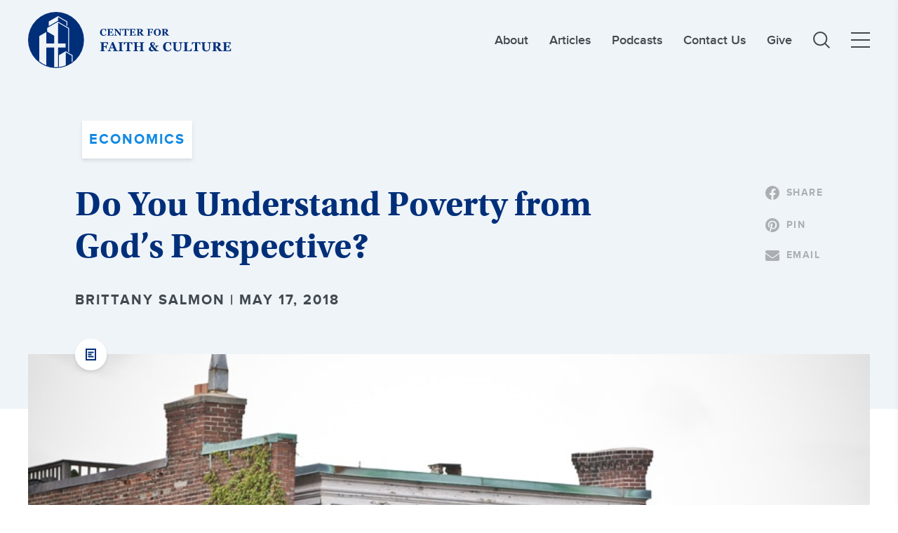

--- FILE ---
content_type: text/html; charset=UTF-8
request_url: https://cfc.sebts.edu/faith-and-economics/do-you-understand-poverty-from-gods-perspective/
body_size: 27583
content:

<!DOCTYPE html>
<html lang="en">
<head>
	<meta charset="utf-8">
<script type="text/javascript">
/* <![CDATA[ */
 var gform;gform||(document.addEventListener("gform_main_scripts_loaded",function(){gform.scriptsLoaded=!0}),window.addEventListener("DOMContentLoaded",function(){gform.domLoaded=!0}),gform={domLoaded:!1,scriptsLoaded:!1,initializeOnLoaded:function(o){gform.domLoaded&&gform.scriptsLoaded?o():!gform.domLoaded&&gform.scriptsLoaded?window.addEventListener("DOMContentLoaded",o):document.addEventListener("gform_main_scripts_loaded",o)},hooks:{action:{},filter:{}},addAction:function(o,n,r,t){gform.addHook("action",o,n,r,t)},addFilter:function(o,n,r,t){gform.addHook("filter",o,n,r,t)},doAction:function(o){gform.doHook("action",o,arguments)},applyFilters:function(o){return gform.doHook("filter",o,arguments)},removeAction:function(o,n){gform.removeHook("action",o,n)},removeFilter:function(o,n,r){gform.removeHook("filter",o,n,r)},addHook:function(o,n,r,t,i){null==gform.hooks[o][n]&&(gform.hooks[o][n]=[]);var e=gform.hooks[o][n];null==i&&(i=n+"_"+e.length),gform.hooks[o][n].push({tag:i,callable:r,priority:t=null==t?10:t})},doHook:function(n,o,r){var t;if(r=Array.prototype.slice.call(r,1),null!=gform.hooks[n][o]&&((o=gform.hooks[n][o]).sort(function(o,n){return o.priority-n.priority}),o.forEach(function(o){"function"!=typeof(t=o.callable)&&(t=window[t]),"action"==n?t.apply(null,r):r[0]=t.apply(null,r)})),"filter"==n)return r[0]},removeHook:function(o,n,t,i){var r;null!=gform.hooks[o][n]&&(r=(r=gform.hooks[o][n]).filter(function(o,n,r){return!!(null!=i&&i!=o.tag||null!=t&&t!=o.priority)}),gform.hooks[o][n]=r)}}); 
/* ]]> */
</script>

	<meta name="viewport" content="width=device-width, initial-scale=1, maximum-scale=1">
    <!-- Google tag (gtag.js) -->
<script async src=https://www.googletagmanager.com/gtag/js?id=G-6MK52D2TRE></script>
<script>
  window.dataLayer = window.dataLayer || [];
  function gtag(){dataLayer.push(arguments);}
  gtag('js', new Date());
 
  gtag('config', 'G-6MK52D2TRE');
</script>

<!-- Facebook Pixel Code -->
<script>
  !function(f,b,e,v,n,t,s)
  {if(f.fbq)return;n=f.fbq=function(){n.callMethod?
  n.callMethod.apply(n,arguments):n.queue.push(arguments)};
  if(!f._fbq)f._fbq=n;n.push=n;n.loaded=!0;n.version='2.0';
  n.queue=[];t=b.createElement(e);t.async=!0;
  t.src=v;s=b.getElementsByTagName(e)[0];
  s.parentNode.insertBefore(t,s)}(window, document,'script',
  'https://connect.facebook.net/en_US/fbevents.js');
  fbq('init', '130896944239832');
  fbq('track', 'PageView');
</script>
<noscript>
  <img height="1" width="1" style="display:none" 
       src="https://www.facebook.com/tr?id=130896944239832&ev=PageView&noscript=1"/>
</noscript>
<!-- End Facebook Pixel Code -->

<!--Marker.io-->
<script>
  window.markerConfig = {
    destination: '62e800a6a3441a45590a66df', 
    source: 'snippet'
  };
</script>

<script>
!function(e,r,a){if(!e.__Marker){e.__Marker={};var t=[],n={__cs:t};["show","hide","isVisible","capture","cancelCapture","unload","reload","isExtensionInstalled","setReporter","setCustomData","on","off"].forEach(function(e){n[e]=function(){var r=Array.prototype.slice.call(arguments);r.unshift(e),t.push(r)}}),e.Marker=n;var s=r.createElement("script");s.async=1,s.src="https://edge.marker.io/latest/shim.js";var i=r.getElementsByTagName("script")[0];i.parentNode.insertBefore(s,i)}}(window,document);
</script>
<!--Marker.io-->	<meta name='robots' content='index, follow, max-image-preview:large, max-snippet:-1, max-video-preview:-1' />
	<style>img:is([sizes="auto" i], [sizes^="auto," i]) { contain-intrinsic-size: 3000px 1500px }</style>
	
	<!-- This site is optimized with the Yoast SEO plugin v23.5 - https://yoast.com/wordpress/plugins/seo/ -->
	<meta name="description" content="Christians care about the poor first and foremost because we serve a God who cares about the poor. Do you understand poverty from God&#039;s perspective?" />
	<link rel="canonical" href="https://cfc.sebts.edu/faith-and-economics/do-you-understand-poverty-from-gods-perspective/" />
	<meta property="og:locale" content="en_US" />
	<meta property="og:type" content="article" />
	<meta property="og:title" content="Do You Understand Poverty from God&#039;s Perspective? - Christ and Culture" />
	<meta property="og:description" content="Christians care about the poor first and foremost because we serve a God who cares about the poor. Do you understand poverty from God&#039;s perspective?" />
	<meta property="og:url" content="https://cfc.sebts.edu/faith-and-economics/do-you-understand-poverty-from-gods-perspective/" />
	<meta property="og:site_name" content="Christ and Culture" />
	<meta property="article:publisher" content="https://www.facebook.com/cfc.sebts/" />
	<meta property="article:published_time" content="2018-05-17T10:30:35+00:00" />
	<meta property="article:modified_time" content="2021-09-15T02:37:46+00:00" />
	<meta property="og:image" content="https://cfc.sebts.edu/wp-content/uploads/2018/05/poverty-like-god-does.jpg" />
	<meta property="og:image:width" content="900" />
	<meta property="og:image:height" content="600" />
	<meta property="og:image:type" content="image/jpeg" />
	<meta name="author" content="Brittany Salmon" />
	<meta name="twitter:card" content="summary_large_image" />
	<meta name="twitter:creator" content="@SEBTSBushCenter" />
	<meta name="twitter:site" content="@SEBTSBushCenter" />
	<meta name="twitter:label1" content="Written by" />
	<meta name="twitter:data1" content="Brittany Salmon" />
	<meta name="twitter:label2" content="Est. reading time" />
	<meta name="twitter:data2" content="5 minutes" />
	<script type="application/ld+json" class="yoast-schema-graph">{"@context":"https://schema.org","@graph":[{"@type":"WebPage","@id":"https://cfc.sebts.edu/faith-and-economics/do-you-understand-poverty-from-gods-perspective/","url":"https://cfc.sebts.edu/faith-and-economics/do-you-understand-poverty-from-gods-perspective/","name":"Do You Understand Poverty from God's Perspective? - Christ and Culture","isPartOf":{"@id":"https://cfcsebts.wpengine.com/#website"},"primaryImageOfPage":{"@id":"https://cfc.sebts.edu/faith-and-economics/do-you-understand-poverty-from-gods-perspective/#primaryimage"},"image":{"@id":"https://cfc.sebts.edu/faith-and-economics/do-you-understand-poverty-from-gods-perspective/#primaryimage"},"thumbnailUrl":"https://cfc.sebts.edu/wp-content/uploads/2018/05/poverty-like-god-does.jpg","datePublished":"2018-05-17T10:30:35+00:00","dateModified":"2021-09-15T02:37:46+00:00","author":{"@id":"https://cfcsebts.wpengine.com/#/schema/person/8b3bacedba2b164ae80a70c87e365347"},"description":"Christians care about the poor first and foremost because we serve a God who cares about the poor. Do you understand poverty from God's perspective?","breadcrumb":{"@id":"https://cfc.sebts.edu/faith-and-economics/do-you-understand-poverty-from-gods-perspective/#breadcrumb"},"inLanguage":"en-US","potentialAction":[{"@type":"ReadAction","target":["https://cfc.sebts.edu/faith-and-economics/do-you-understand-poverty-from-gods-perspective/"]}]},{"@type":"ImageObject","inLanguage":"en-US","@id":"https://cfc.sebts.edu/faith-and-economics/do-you-understand-poverty-from-gods-perspective/#primaryimage","url":"https://cfc.sebts.edu/wp-content/uploads/2018/05/poverty-like-god-does.jpg","contentUrl":"https://cfc.sebts.edu/wp-content/uploads/2018/05/poverty-like-god-does.jpg","width":900,"height":600,"caption":"Do You Understand Poverty from God's Perspective?"},{"@type":"BreadcrumbList","@id":"https://cfc.sebts.edu/faith-and-economics/do-you-understand-poverty-from-gods-perspective/#breadcrumb","itemListElement":[{"@type":"ListItem","position":1,"name":"Home","item":"https://cfc.sebts.edu/"},{"@type":"ListItem","position":2,"name":"All Posts","item":"https://cfc.sebts.edu/posts/"},{"@type":"ListItem","position":3,"name":"Do You Understand Poverty from God&#8217;s Perspective?"}]},{"@type":"WebSite","@id":"https://cfcsebts.wpengine.com/#website","url":"https://cfcsebts.wpengine.com/","name":"Christ and Culture","description":"L. Russ Bush Center for Faith and Culture","potentialAction":[{"@type":"SearchAction","target":{"@type":"EntryPoint","urlTemplate":"https://cfcsebts.wpengine.com/?s={search_term_string}"},"query-input":{"@type":"PropertyValueSpecification","valueRequired":true,"valueName":"search_term_string"}}],"inLanguage":"en-US"},{"@type":"Person","@id":"https://cfcsebts.wpengine.com/#/schema/person/8b3bacedba2b164ae80a70c87e365347","name":"Brittany Salmon","image":{"@type":"ImageObject","inLanguage":"en-US","@id":"https://cfcsebts.wpengine.com/#/schema/person/image/","url":"https://secure.gravatar.com/avatar/a0c05f530f494b53d09b03701c3a734afd21c6430393c63d65b3c832a7520880?s=96&d=mm&r=g","contentUrl":"https://secure.gravatar.com/avatar/a0c05f530f494b53d09b03701c3a734afd21c6430393c63d65b3c832a7520880?s=96&d=mm&r=g","caption":"Brittany Salmon"},"description":"Brittany is a writer and an advocate for adoption. She is a Ph.D. student at Southeastern Baptist Theological Seminary and serves on the ERLC Leadership Counsel. She is a graduate of Cedarville University, Southeastern Seminary (MA in Intercultural Studies) and North Carolina State University (MA in Teaching). She writes on faith and family over at www.brittanynsalmon.com and when sheâs not writing, she enjoys time with her husband, three kids and dog.","sameAs":["http://www.brittanynsalmon.com"],"url":"https://cfc.sebts.edu/author/bsalmon/"}]}</script>
	<!-- / Yoast SEO plugin. -->


<link rel='dns-prefetch' href='//code.jquery.com' />
<link rel='dns-prefetch' href='//stats.wp.com' />
<link rel='dns-prefetch' href='//v0.wordpress.com' />
<link rel='dns-prefetch' href='//jetpack.wordpress.com' />
<link rel='dns-prefetch' href='//s0.wp.com' />
<link rel='dns-prefetch' href='//public-api.wordpress.com' />
<link rel='dns-prefetch' href='//0.gravatar.com' />
<link rel='dns-prefetch' href='//1.gravatar.com' />
<link rel='dns-prefetch' href='//2.gravatar.com' />
<link rel='dns-prefetch' href='//widgets.wp.com' />
<link rel='preconnect' href='//c0.wp.com' />
<link rel="stylesheet" href="https://c0.wp.com/c/6.8.3/wp-includes/css/dist/block-library/style.min.css">
<style id='classic-theme-styles-inline-css' type='text/css'>
/*! This file is auto-generated */
.wp-block-button__link{color:#fff;background-color:#32373c;border-radius:9999px;box-shadow:none;text-decoration:none;padding:calc(.667em + 2px) calc(1.333em + 2px);font-size:1.125em}.wp-block-file__button{background:#32373c;color:#fff;text-decoration:none}
</style>
<style id='safe-svg-svg-icon-style-inline-css' type='text/css'>
.safe-svg-cover{text-align:center}.safe-svg-cover .safe-svg-inside{display:inline-block;max-width:100%}.safe-svg-cover svg{height:100%;max-height:100%;max-width:100%;width:100%}

</style>
<link rel="stylesheet" href="https://c0.wp.com/c/6.8.3/wp-includes/js/mediaelement/mediaelementplayer-legacy.min.css">
<link rel="stylesheet" href="https://c0.wp.com/c/6.8.3/wp-includes/js/mediaelement/wp-mediaelement.min.css">
<style id='jetpack-sharing-buttons-style-inline-css' type='text/css'>
.jetpack-sharing-buttons__services-list{display:flex;flex-direction:row;flex-wrap:wrap;gap:0;list-style-type:none;margin:5px;padding:0}.jetpack-sharing-buttons__services-list.has-small-icon-size{font-size:12px}.jetpack-sharing-buttons__services-list.has-normal-icon-size{font-size:16px}.jetpack-sharing-buttons__services-list.has-large-icon-size{font-size:24px}.jetpack-sharing-buttons__services-list.has-huge-icon-size{font-size:36px}@media print{.jetpack-sharing-buttons__services-list{display:none!important}}.editor-styles-wrapper .wp-block-jetpack-sharing-buttons{gap:0;padding-inline-start:0}ul.jetpack-sharing-buttons__services-list.has-background{padding:1.25em 2.375em}
</style>
<style id='global-styles-inline-css' type='text/css'>
:root{--wp--preset--aspect-ratio--square: 1;--wp--preset--aspect-ratio--4-3: 4/3;--wp--preset--aspect-ratio--3-4: 3/4;--wp--preset--aspect-ratio--3-2: 3/2;--wp--preset--aspect-ratio--2-3: 2/3;--wp--preset--aspect-ratio--16-9: 16/9;--wp--preset--aspect-ratio--9-16: 9/16;--wp--preset--color--black: #000000;--wp--preset--color--cyan-bluish-gray: #abb8c3;--wp--preset--color--white: #ffffff;--wp--preset--color--pale-pink: #f78da7;--wp--preset--color--vivid-red: #cf2e2e;--wp--preset--color--luminous-vivid-orange: #ff6900;--wp--preset--color--luminous-vivid-amber: #fcb900;--wp--preset--color--light-green-cyan: #7bdcb5;--wp--preset--color--vivid-green-cyan: #00d084;--wp--preset--color--pale-cyan-blue: #8ed1fc;--wp--preset--color--vivid-cyan-blue: #0693e3;--wp--preset--color--vivid-purple: #9b51e0;--wp--preset--gradient--vivid-cyan-blue-to-vivid-purple: linear-gradient(135deg,rgba(6,147,227,1) 0%,rgb(155,81,224) 100%);--wp--preset--gradient--light-green-cyan-to-vivid-green-cyan: linear-gradient(135deg,rgb(122,220,180) 0%,rgb(0,208,130) 100%);--wp--preset--gradient--luminous-vivid-amber-to-luminous-vivid-orange: linear-gradient(135deg,rgba(252,185,0,1) 0%,rgba(255,105,0,1) 100%);--wp--preset--gradient--luminous-vivid-orange-to-vivid-red: linear-gradient(135deg,rgba(255,105,0,1) 0%,rgb(207,46,46) 100%);--wp--preset--gradient--very-light-gray-to-cyan-bluish-gray: linear-gradient(135deg,rgb(238,238,238) 0%,rgb(169,184,195) 100%);--wp--preset--gradient--cool-to-warm-spectrum: linear-gradient(135deg,rgb(74,234,220) 0%,rgb(151,120,209) 20%,rgb(207,42,186) 40%,rgb(238,44,130) 60%,rgb(251,105,98) 80%,rgb(254,248,76) 100%);--wp--preset--gradient--blush-light-purple: linear-gradient(135deg,rgb(255,206,236) 0%,rgb(152,150,240) 100%);--wp--preset--gradient--blush-bordeaux: linear-gradient(135deg,rgb(254,205,165) 0%,rgb(254,45,45) 50%,rgb(107,0,62) 100%);--wp--preset--gradient--luminous-dusk: linear-gradient(135deg,rgb(255,203,112) 0%,rgb(199,81,192) 50%,rgb(65,88,208) 100%);--wp--preset--gradient--pale-ocean: linear-gradient(135deg,rgb(255,245,203) 0%,rgb(182,227,212) 50%,rgb(51,167,181) 100%);--wp--preset--gradient--electric-grass: linear-gradient(135deg,rgb(202,248,128) 0%,rgb(113,206,126) 100%);--wp--preset--gradient--midnight: linear-gradient(135deg,rgb(2,3,129) 0%,rgb(40,116,252) 100%);--wp--preset--font-size--small: 13px;--wp--preset--font-size--medium: 20px;--wp--preset--font-size--large: 36px;--wp--preset--font-size--x-large: 42px;--wp--preset--spacing--20: 0.44rem;--wp--preset--spacing--30: 0.67rem;--wp--preset--spacing--40: 1rem;--wp--preset--spacing--50: 1.5rem;--wp--preset--spacing--60: 2.25rem;--wp--preset--spacing--70: 3.38rem;--wp--preset--spacing--80: 5.06rem;--wp--preset--shadow--natural: 6px 6px 9px rgba(0, 0, 0, 0.2);--wp--preset--shadow--deep: 12px 12px 50px rgba(0, 0, 0, 0.4);--wp--preset--shadow--sharp: 6px 6px 0px rgba(0, 0, 0, 0.2);--wp--preset--shadow--outlined: 6px 6px 0px -3px rgba(255, 255, 255, 1), 6px 6px rgba(0, 0, 0, 1);--wp--preset--shadow--crisp: 6px 6px 0px rgba(0, 0, 0, 1);}:where(.is-layout-flex){gap: 0.5em;}:where(.is-layout-grid){gap: 0.5em;}body .is-layout-flex{display: flex;}.is-layout-flex{flex-wrap: wrap;align-items: center;}.is-layout-flex > :is(*, div){margin: 0;}body .is-layout-grid{display: grid;}.is-layout-grid > :is(*, div){margin: 0;}:where(.wp-block-columns.is-layout-flex){gap: 2em;}:where(.wp-block-columns.is-layout-grid){gap: 2em;}:where(.wp-block-post-template.is-layout-flex){gap: 1.25em;}:where(.wp-block-post-template.is-layout-grid){gap: 1.25em;}.has-black-color{color: var(--wp--preset--color--black) !important;}.has-cyan-bluish-gray-color{color: var(--wp--preset--color--cyan-bluish-gray) !important;}.has-white-color{color: var(--wp--preset--color--white) !important;}.has-pale-pink-color{color: var(--wp--preset--color--pale-pink) !important;}.has-vivid-red-color{color: var(--wp--preset--color--vivid-red) !important;}.has-luminous-vivid-orange-color{color: var(--wp--preset--color--luminous-vivid-orange) !important;}.has-luminous-vivid-amber-color{color: var(--wp--preset--color--luminous-vivid-amber) !important;}.has-light-green-cyan-color{color: var(--wp--preset--color--light-green-cyan) !important;}.has-vivid-green-cyan-color{color: var(--wp--preset--color--vivid-green-cyan) !important;}.has-pale-cyan-blue-color{color: var(--wp--preset--color--pale-cyan-blue) !important;}.has-vivid-cyan-blue-color{color: var(--wp--preset--color--vivid-cyan-blue) !important;}.has-vivid-purple-color{color: var(--wp--preset--color--vivid-purple) !important;}.has-black-background-color{background-color: var(--wp--preset--color--black) !important;}.has-cyan-bluish-gray-background-color{background-color: var(--wp--preset--color--cyan-bluish-gray) !important;}.has-white-background-color{background-color: var(--wp--preset--color--white) !important;}.has-pale-pink-background-color{background-color: var(--wp--preset--color--pale-pink) !important;}.has-vivid-red-background-color{background-color: var(--wp--preset--color--vivid-red) !important;}.has-luminous-vivid-orange-background-color{background-color: var(--wp--preset--color--luminous-vivid-orange) !important;}.has-luminous-vivid-amber-background-color{background-color: var(--wp--preset--color--luminous-vivid-amber) !important;}.has-light-green-cyan-background-color{background-color: var(--wp--preset--color--light-green-cyan) !important;}.has-vivid-green-cyan-background-color{background-color: var(--wp--preset--color--vivid-green-cyan) !important;}.has-pale-cyan-blue-background-color{background-color: var(--wp--preset--color--pale-cyan-blue) !important;}.has-vivid-cyan-blue-background-color{background-color: var(--wp--preset--color--vivid-cyan-blue) !important;}.has-vivid-purple-background-color{background-color: var(--wp--preset--color--vivid-purple) !important;}.has-black-border-color{border-color: var(--wp--preset--color--black) !important;}.has-cyan-bluish-gray-border-color{border-color: var(--wp--preset--color--cyan-bluish-gray) !important;}.has-white-border-color{border-color: var(--wp--preset--color--white) !important;}.has-pale-pink-border-color{border-color: var(--wp--preset--color--pale-pink) !important;}.has-vivid-red-border-color{border-color: var(--wp--preset--color--vivid-red) !important;}.has-luminous-vivid-orange-border-color{border-color: var(--wp--preset--color--luminous-vivid-orange) !important;}.has-luminous-vivid-amber-border-color{border-color: var(--wp--preset--color--luminous-vivid-amber) !important;}.has-light-green-cyan-border-color{border-color: var(--wp--preset--color--light-green-cyan) !important;}.has-vivid-green-cyan-border-color{border-color: var(--wp--preset--color--vivid-green-cyan) !important;}.has-pale-cyan-blue-border-color{border-color: var(--wp--preset--color--pale-cyan-blue) !important;}.has-vivid-cyan-blue-border-color{border-color: var(--wp--preset--color--vivid-cyan-blue) !important;}.has-vivid-purple-border-color{border-color: var(--wp--preset--color--vivid-purple) !important;}.has-vivid-cyan-blue-to-vivid-purple-gradient-background{background: var(--wp--preset--gradient--vivid-cyan-blue-to-vivid-purple) !important;}.has-light-green-cyan-to-vivid-green-cyan-gradient-background{background: var(--wp--preset--gradient--light-green-cyan-to-vivid-green-cyan) !important;}.has-luminous-vivid-amber-to-luminous-vivid-orange-gradient-background{background: var(--wp--preset--gradient--luminous-vivid-amber-to-luminous-vivid-orange) !important;}.has-luminous-vivid-orange-to-vivid-red-gradient-background{background: var(--wp--preset--gradient--luminous-vivid-orange-to-vivid-red) !important;}.has-very-light-gray-to-cyan-bluish-gray-gradient-background{background: var(--wp--preset--gradient--very-light-gray-to-cyan-bluish-gray) !important;}.has-cool-to-warm-spectrum-gradient-background{background: var(--wp--preset--gradient--cool-to-warm-spectrum) !important;}.has-blush-light-purple-gradient-background{background: var(--wp--preset--gradient--blush-light-purple) !important;}.has-blush-bordeaux-gradient-background{background: var(--wp--preset--gradient--blush-bordeaux) !important;}.has-luminous-dusk-gradient-background{background: var(--wp--preset--gradient--luminous-dusk) !important;}.has-pale-ocean-gradient-background{background: var(--wp--preset--gradient--pale-ocean) !important;}.has-electric-grass-gradient-background{background: var(--wp--preset--gradient--electric-grass) !important;}.has-midnight-gradient-background{background: var(--wp--preset--gradient--midnight) !important;}.has-small-font-size{font-size: var(--wp--preset--font-size--small) !important;}.has-medium-font-size{font-size: var(--wp--preset--font-size--medium) !important;}.has-large-font-size{font-size: var(--wp--preset--font-size--large) !important;}.has-x-large-font-size{font-size: var(--wp--preset--font-size--x-large) !important;}
:where(.wp-block-post-template.is-layout-flex){gap: 1.25em;}:where(.wp-block-post-template.is-layout-grid){gap: 1.25em;}
:where(.wp-block-columns.is-layout-flex){gap: 2em;}:where(.wp-block-columns.is-layout-grid){gap: 2em;}
:root :where(.wp-block-pullquote){font-size: 1.5em;line-height: 1.6;}
</style>
<link rel="stylesheet" href="https://cfc.sebts.edu/wp-content/themes/useful-group/assets/vendors/slick/slick.css?ver=1.1.22">
<link rel="stylesheet" href="https://cfc.sebts.edu/wp-content/themes/useful-group/style.css?ver=1.1.22">
<link rel="stylesheet" href="https://cfc.sebts.edu/wp-content/themes/useful-group/assets/fonts/font-awesome/css/font-awesome.min.css?ver=6.8.3">
<link rel="stylesheet" href="https://cfc.sebts.edu/wp-content/themes/useful-group/assets/css/main.css?ver=1.1.22">
<link rel="stylesheet" href="https://cfc.sebts.edu/wp-content/themes/useful-group/assets/vendors/plyr/plyr.css?ver=1.1.22">
<link rel="stylesheet" href="https://fonts.googleapis.com/css?family=Open+Sans%3A300italic%2C400italic%2C600italic%2C300%2C400%2C600&#038;subset=latin%2Clatin-ext&#038;display=fallback&#038;ver=6.8.3">
<link rel="stylesheet" href="https://c0.wp.com/p/jetpack/15.3.1/modules/likes/style.css">
<script type="text/javascript" src="https://c0.wp.com/c/6.8.3/wp-includes/js/jquery/jquery.min.js" id="jquery-core-js"></script>
<script type="text/javascript" src="https://c0.wp.com/c/6.8.3/wp-includes/js/jquery/jquery-migrate.min.js" id="jquery-migrate-js"></script>
	<style>img#wpstats{display:none}</style>
		<link rel="icon" href="https://cfc.sebts.edu/wp-content/uploads/2021/10/cropped-SEBTS-CFC-Logo-SealSolid-Blue-RGB-32x32.png" sizes="32x32" />
<link rel="icon" href="https://cfc.sebts.edu/wp-content/uploads/2021/10/cropped-SEBTS-CFC-Logo-SealSolid-Blue-RGB-192x192.png" sizes="192x192" />
<link rel="apple-touch-icon" href="https://cfc.sebts.edu/wp-content/uploads/2021/10/cropped-SEBTS-CFC-Logo-SealSolid-Blue-RGB-180x180.png" />
<meta name="msapplication-TileImage" content="https://cfc.sebts.edu/wp-content/uploads/2021/10/cropped-SEBTS-CFC-Logo-SealSolid-Blue-RGB-270x270.png" />
    <title>Do You Understand Poverty from God&#039;s Perspective? - Christ and Culture</title>
</head>

    
<body class="wp-singular single t-post t-format-standard wp-theme-useful-group p-do-you-understand-poverty-from-gods-perspective">
    
    
    <header class="o-header o-header--inverted">
        
        <div class="o-header__container u-container">
            
<a 
    href="https://cfc.sebts.edu" 
    class="o-header__logo"
    title="Return to Homepage">
    <img 
        src="https://cfc.sebts.edu/wp-content/themes/useful-group/assets/images/brand/cfc-logo-blue.svg" 
        alt="Church For Faith and Culture Logo" 
        class="o-header__brand"
    >

    <img 
        src="https://cfc.sebts.edu/wp-content/themes/useful-group/assets/images/brand/cfc-logo-blue.svg" 
        alt="Church For Faith and Culture Logo"
        class="o-header__brand o-header__brand--inverted"
    >

    <span class="u-sr-only">Christ and Culture: </span>
</a><div
    id="main-menu"
    class="o-header__items"
>
    <nav class="o-header__nav m-page-nav"><ul class="m-page-nav__list"><li class="m-page-nav__item     menu-item-type-post_type menu-item-object-page"><a href="https://cfc.sebts.edu/about/" class="m-page-nav__link a-nav-link">About</a></li>
<li class="m-page-nav__item    "><a href="https://cfc.sebts.edu/?type=post" class="m-page-nav__link a-nav-link">Articles</a></li>
<li class="m-page-nav__item     menu-item-type-post_type menu-item-object-page"><a href="https://cfc.sebts.edu/podcast/" class="m-page-nav__link a-nav-link">Podcasts</a></li>
<li class="m-page-nav__item     menu-item-type-post_type menu-item-object-page"><a href="https://cfc.sebts.edu/about/contact-us/" class="m-page-nav__link a-nav-link">Contact Us</a></li>
<li class="m-page-nav__item     menu-item-type-post_type menu-item-object-page"><a href="https://cfc.sebts.edu/about/give/" class="m-page-nav__link a-nav-link">Give</a></li>
</ul></nav>
    <div 
        id="side-menu"
        class="o-header__sidenav"
        data-controlledby="main-menu-toggle"
    >
        <div class="o-header__sidenav-header">
            <h6 class="o-header__sidenav-heading u-h6">
                MENU
            </h6>

            
    
    
        <button
                        class="o-header__sidenav-button a-button"
            type="button"
            aria-label="Click to close side menu"            aria-controls="main-menu-toggle"                                >                                        
                 
                        </button>
        
    

        </div>
        <nav class="o-header__sidemenu m-page-nav"><ul class="m-page-nav__list"><li class="m-page-nav__item   m-page-nav__item--parent  menu-item-has-children"><a href="#" class="m-page-nav__link a-nav-link">MAIN MENU</a>
<ul class="m-page-nav__sub-list">
	<li class="m-page-nav__sub-item     menu-item-type-taxonomy menu-item-object-category"><a href="https://cfc.sebts.edu/category/faith-and-culture/" class="m-page-nav__link a-nav-link">Culture</a></li>
	<li class="m-page-nav__sub-item     menu-item-type-taxonomy menu-item-object-category"><a href="https://cfc.sebts.edu/category/faith-and-work/" class="m-page-nav__link a-nav-link">Work</a></li>
	<li class="m-page-nav__sub-item  m-page-nav__sub-item--active   menu-item-type-taxonomy menu-item-object-category current-post-ancestor current-menu-parent current-post-parent"><a href="https://cfc.sebts.edu/category/faith-and-economics/" class="m-page-nav__link a-nav-link">Economics</a></li>
	<li class="m-page-nav__sub-item     menu-item-type-taxonomy menu-item-object-category"><a href="https://cfc.sebts.edu/category/faith-and-politics/" class="m-page-nav__link a-nav-link">Politics</a></li>
</ul>
</li>
<li class="m-page-nav__item   m-page-nav__item--parent  menu-item-has-children"><a href="#" class="m-page-nav__link a-nav-link">THE CFC</a>
<ul class="m-page-nav__sub-list">
	<li class="m-page-nav__sub-item     menu-item-type-post_type menu-item-object-page"><a href="https://cfc.sebts.edu/about/" class="m-page-nav__link a-nav-link">About</a></li>
	<li class="m-page-nav__sub-item     menu-item-type-post_type menu-item-object-page"><a href="https://cfc.sebts.edu/about/contact-us/" class="m-page-nav__link a-nav-link">Contact Us</a></li>
	<li class="m-page-nav__sub-item     menu-item-type-post_type menu-item-object-page"><a href="https://cfc.sebts.edu/about/give/" class="m-page-nav__link a-nav-link">Give</a></li>
</ul>
</li>
<li class="m-page-nav__item   m-page-nav__item--parent  menu-item-has-children"><a href="#" class="m-page-nav__link a-nav-link">CONTENT</a>
<ul class="m-page-nav__sub-list">
	<li class="m-page-nav__sub-item    "><a href="https://cfc.sebts.edu/?s=" class="m-page-nav__link a-nav-link">All Content</a></li>
	<li class="m-page-nav__sub-item    "><a href="https://cfc.sebts.edu/types/video/" class="m-page-nav__link a-nav-link">Videos</a></li>
	<li class="m-page-nav__sub-item     menu-item-type-post_type menu-item-object-page"><a href="https://cfc.sebts.edu/monthly-themes/" class="m-page-nav__link a-nav-link">Monthly Themes</a></li>
	<li class="m-page-nav__sub-item     menu-item-type-post_type menu-item-object-page"><a href="https://cfc.sebts.edu/upcoming-events/" class="m-page-nav__link a-nav-link">Upcoming Events</a></li>
	<li class="m-page-nav__sub-item     menu-item-type-post_type menu-item-object-page"><a href="https://cfc.sebts.edu/previous-events/" class="m-page-nav__link a-nav-link">Previous Events</a></li>
</ul>
</li>
<li class="m-page-nav__item   m-page-nav__item--parent  menu-item-has-children"><a href="#" class="m-page-nav__link a-nav-link">OPPORTUNITIES</a>
<ul class="m-page-nav__sub-list">
	<li class="m-page-nav__sub-item     menu-item-type-post_type menu-item-object-page"><a href="https://cfc.sebts.edu/cfc-mentorship-program/" class="m-page-nav__link a-nav-link">Mentorship Program</a></li>
	<li class="m-page-nav__sub-item     menu-item-type-post_type menu-item-object-page"><a href="https://cfc.sebts.edu/pitch-submissions/" class="m-page-nav__link a-nav-link">Write for Us</a></li>
	<li class="m-page-nav__sub-item     menu-item-type-post_type menu-item-object-post"><a href="https://cfc.sebts.edu/uncategorized/new-letter-to-the-editor-submissions/" class="m-page-nav__link a-nav-link">Letter to the Editor Submissions</a></li>
	<li class="m-page-nav__sub-item     menu-item-type-post_type menu-item-object-page"><a href="https://cfc.sebts.edu/dancer-research-fellow/" class="m-page-nav__link a-nav-link">Dancer Research Fellow</a></li>
</ul>
</li>
</ul></nav>    </div>
    
    
    
    
        <a
                        class="o-header__search a-button"
            href="https://cfc.sebts.edu?s="
                        aria-label="Link to search page"        >                                        
                <svg xmlns="http://www.w3.org/2000/svg" width="23.707" height="23.707" viewBox="0 0 23.707 23.707">
  <g id="Nav.Search" transform="translate(1 1)">
    <g id="Icon.Search.Small">
      <ellipse id="Ellipse_9" data-name="Ellipse 9" cx="9.056" cy="9.056" rx="9.056" ry="9.056" fill="none" stroke="#abafb2" stroke-width="2"/>
      <line id="Line_6" data-name="Line 6" x2="6.5" y2="6.5" transform="translate(15.5 15.5)" fill="none" stroke="#abafb2" stroke-width="2"/>
    </g>
  </g>
</svg>

                        </a>

    

    
<button
    class="o-header__hamburger a-hamburger js-toggle-hamburger"
    type="button"
    id="main-menu-toggle"    aria-label="Toggle Main Menu"    aria-controls="main-menu">
    <div class="a-hamburger__line"></div>
    <div class="a-hamburger__line"></div>
    <div class="a-hamburger__line"></div>
</button></div>



        </div>

            </header>

    
    <main id="content" class="o-main" role="main">
    



<section
        class="o-post-hero"
>

    <div class="o-post-hero__container u-container">

        <div class="o-post-hero__wrapper">
            <div class="o-post-hero__info">

                                    
    <span class="o-post-hero__tag a-tag a-tag--secondary">
            economics        </span>
                
                                    <h1 class="o-post-hero__heading u-h1">
                        Do You Understand Poverty from God&#8217;s Perspective?                    </h1>
                                
                                    <h6 class="o-post-hero__metadata u-h6">
                                                    Brittany Salmon | May 17, 2018                                            </h6>
                            </div>

            <div class="o-post-hero__sharing">
                                    
    
    <a 
        href="https://www.facebook.com/sharer.php?u=https://cfc.sebts.edu/faith-and-economics/do-you-understand-poverty-from-gods-perspective/"
        target="_blank"
        class="o-post-hero__button a-social-media-button"
            >
                                                        <span class="a-social-media-button__icon">
                        <svg xmlns="http://www.w3.org/2000/svg" width="30" height="29.818" viewBox="0 0 30 29.818">
  <path id="Path_92" data-name="Path 92" d="M30.25,1.25A15,15,0,1,0,12.906,16.069V5.586H9.1V1.25h3.81v-3.3c0-3.759,2.238-5.836,5.666-5.836A23.086,23.086,0,0,1,21.93-7.6v3.69H20.038a2.168,2.168,0,0,0-2.444,2.343V1.25h4.16l-.665,4.336H17.594V16.069A15.005,15.005,0,0,0,30.25,1.25Z" transform="translate(-0.25 13.75)" fill="#abafb2"/>
</svg>
                    </span>
                                                                <span class="a-social-media-button__label">
                        Share                    </span>

                            
    
    </a>

                                    
    
    <a 
        href="https://pinterest.com/pin/create/button/?url=https://cfc.sebts.edu/faith-and-economics/do-you-understand-poverty-from-gods-perspective/&media=https://cfc.sebts.edu/wp-content/uploads/2018/05/poverty-like-god-does.jpg&description=Editor%26%238217%3Bs+Note%3A+This+is+the+second+article+of+a+three-part+series.+Read+part+1%C2%A0and+part+3.+In+the+%5B%26hellip%3B%5D"
        target="_blank"
        class="o-post-hero__button a-social-media-button"
            >
                                                        <span class="a-social-media-button__icon">
                        <svg xmlns="http://www.w3.org/2000/svg" width="20" height="20" viewBox="0 0 20 20">
  <path id="Path_111" data-name="Path 111" d="M20-7.187a10,10,0,0,0-10-10,10,10,0,0,0-10,10A10,10,0,0,0,6.355,2.127,9.68,9.68,0,0,1,6.391-.744C6.573-1.526,7.56-5.712,7.56-5.712a3.6,3.6,0,0,1-.3-1.484c0-1.391.806-2.427,1.81-2.427a1.256,1.256,0,0,1,1.266,1.407,20.094,20.094,0,0,1-.827,3.331,1.45,1.45,0,0,0,1.48,1.806c1.778,0,3.145-1.875,3.145-4.581A3.948,3.948,0,0,0,9.96-11.728,4.327,4.327,0,0,0,5.444-7.389a3.938,3.938,0,0,0,.738,2.282.3.3,0,0,1,.069.286c-.077.315-.246,1-.278,1.133-.044.181-.145.222-.335.133C4.391-4.135,3.609-5.962,3.609-7.429c0-3.157,2.294-6.052,6.609-6.052a5.869,5.869,0,0,1,6.165,5.774c0,3.448-2.173,6.222-5.19,6.222A2.678,2.678,0,0,1,8.9-2.635S8.4-.724,8.282-.256A11.241,11.241,0,0,1,7.04,2.365,9.961,9.961,0,0,0,10,2.813,10,10,0,0,0,20-7.187Z" transform="translate(0 17.188)" fill="#abafb2"/>
</svg>
                    </span>
                                                                <span class="a-social-media-button__label">
                        Pin                    </span>

                            
    
    </a>

                                    
    
    <a href="/cdn-cgi/l/email-protection#[base64]" target="_blank" class="o-post-hero__button a-social-media-button">
                                                        <span class="a-social-media-button__icon">
                        <svg xmlns="http://www.w3.org/2000/svg" width="20" height="15" viewBox="0 0 20 15">
  <path id="Path_112" data-name="Path 112" d="M19.621-10.047c-.875.68-2.031,1.547-6.016,4.441-.793.578-2.211,1.871-3.605,1.859C8.613-3.738,7.223-5,6.4-5.605,2.414-8.5,1.254-9.363.379-10.043A.234.234,0,0,0,0-9.859v7.984A1.875,1.875,0,0,0,1.875,0h16.25A1.875,1.875,0,0,0,20-1.875V-9.863A.235.235,0,0,0,19.621-10.047ZM10-5c.906.016,2.211-1.141,2.867-1.617,5.184-3.762,5.578-4.09,6.773-5.027A.935.935,0,0,0,20-12.383v-.742A1.875,1.875,0,0,0,18.125-15H1.875A1.875,1.875,0,0,0,0-13.125v.742a.941.941,0,0,0,.359.738c1.2.934,1.59,1.266,6.773,5.027C7.789-6.141,9.094-4.984,10-5Z" transform="translate(0 15)" fill="#abafb2"/>
</svg>
                    </span>
                                                                <span class="a-social-media-button__label">
                        Email                    </span>

                            
    
    </a>

                            </div>
        </div>
    </div>

            <div class="o-post-hero__background">
            <div class="o-post-hero__container u-container">
                <div class="o-post-hero__image" style="background-image: url('https://cfc.sebts.edu/wp-content/uploads/2018/05/poverty-like-god-does.jpg')">
                                            
    <i class="o-post-hero__icon a-post-type-icon">
    <img 
        class="a-post-type-icon__icon"
        src="https://cfc.sebts.edu/wp-content/themes/useful-group/assets/images/icons/post-icon.svg" 
        alt="Post Icon"
    >
    </i>
                    
                </div>
            </div>
        </div>
    


</section>


<section
        class="o-page-content"
>
    <div class="o-page-content__container u-container">
        
<div class="o-page-content__wysiwyg m-wysiwyg">
            <p><em>Editor&#8217;s Note: This is the second article of a three-part series. Read <a href="https://intersectproject.org/faith-and-economics/poverty-you-cant-solve-a-problem-you-dont-understand/" target="_blank" rel="noopener">part 1</a> and <a href="https://intersectproject.org/faith-and-economics/2-keys-to-caring-for-the-poor/" target="_blank" rel="noopener">part 3</a>.</em></p>
<p>In the <a href="https://intersectproject.org/faith-and-economics/poverty-you-cant-solve-a-problem-you-dont-understand/" target="_blank" rel="noopener">first article</a>, we answered the question “What is poverty?” and this article answers the question, “Why do we care about developing a framework for understanding poverty?”</p>
<p>I’ve wrestled with how to answer that question succinctly and thoroughly. My gut instinct is to say, “Because God said so.” But my mom and dad always warned me against my sassy nature. And besides, that answer has rarely worked for me in my own life, so let’s dive in this together.</p>
<p>Corbett and Fikkert say that “until we embrace our mutual brokenness, our work with low-income people is likely to do far more harm than good.” In their book <em>When Helping Hurts</em>, they discuss a current trend in assisting the poor: Those with wealth and power tend to have god-complexes, not acknowledging that they too are impacted by the fall. As a result their efforts to help the poor unintentionally bring shame to those in poverty. They write,</p>
<blockquote><p>“One of the biggest problems in many poverty-alleviation efforts is that their design and implementation exacerbates the poverty of being of the economically rich – their god complexes – and the poverty of being of the economically poor – their feelings of inferiority and shame.”</p></blockquote>
<p>The way in which those not in poverty attempt to assist those in poverty often impairs the poor’s theology of being made in the image of God.</p>
<p>Often, rather than viewing their situation as a result of broken relationships which impact many of the resources that Dr. Payne lists (see <a href="https://intersectproject.org/faith-and-economics/poverty-you-cant-solve-a-problem-you-dont-understand/" target="_blank" rel="noopener">previous article</a>), the poor are portrayed as lazy, or even inferior, to those with more material resources. Not only is a misunderstanding of the poor potentially dangerous to them, it also does not reflect how God sees the poor. We need rich theology of God&#8217;s perspective of the poor to shape our understanding of the poor.</p>

    <blockquote class="m-pull-quote">
        Social involvement is rooted in the character of God.    </blockquote>

<p>Countless passages in Scripture identify God’s deep affection for the poor, the social outcast and the sojourner. Here are just a handful:</p>
<blockquote><p>Our God is the God “who made heaven and earth, the sea, and all that is in them, who keeps faith forever; who executes justice for the oppressed, who gives food to the hungry. The Lord sets the prisoners free; the Lord opens the eyes of the blind. The Lord lifts up those who are bowed down; the Lord loves the righteous. The Lord watches over the sojourners; he upholds the widow and the fatherless, but the way of the wicked he brings to ruin.” (Psalm 146:6-9)</p>
<p>Our God is the God who “will deliver the needy who cry out, the afflicted who have no one to help. He will take pity on the weak and the needy and save the needy from death. He will rescue them from oppression and violence, for precious is their blood in his sight.” (Psalm 72:12-14)</p>
<p>“Who is like the Lord our God, the One who sits enthroned on high, who stoops down to look on the heavens and the earth? He raises the poor from the dust and lifts the needy from the ash heap; he seats them with princes, with the princes of his people.” (Psalm 113:5-8)</p>
<p>“Speak up for those who cannot speak for themselves, for the rights of all who are destitute. Speak up and judge fairly; defend the rights of the poor and needy.” (Proverbs 31:8-9)</p>
<p>“I know that the LORD will maintain the cause of the afflicted and justice for the poor.” (Psalm 140:12)</p>
<p>Our God is one “who shows no partiality to princes nor regards the rich above the poor, for they all are the work of His hands?” (Job 34:19)</p>
<p>Our God tells us, “Do not exploit the poor because they are poor and do not crush the needy in court, for the Lord will take up their case and will exact life for life.” (Proverbs 22:22-23)</p>
<p>“Do not withhold good from those to whom it is due, when it is in your power to act. Do not say to your neighbor, ‘Come back tomorrow and I’ll give it to you’—when you already have it with you.” (Proverbs 3:27-28)</p></blockquote>

    <blockquote class="m-pull-quote">
        As Christians we care about the poor first and foremost because we serve a God who cares.    </blockquote>

<p>We see God’s love for the poor, desolate, the needy, the outsider and the castaway all throughout the pages of Scripture. We can see it throughout the <em>laws</em> he gave the Israelites that honored the sojourner. We can see it in the <em>people</em> he chose as his disciples. We see it in his <em>parables</em> and the way he <em>loved</em> Zacchaeus, the woman at the well and those with severe medical conditions. And we see it in the way that he loves us.</p>
<p>“Social involvement is rooted in the character of God. He is the God who upholds the cause of the oppressed, who provides for the poor and liberates the prisoner; he sustains the marginalized and the vulnerable,” says Tim Chester. (Good News for the Poor, p. 20-21).</p>
<p>The poor are not other; they are one of us, and they are vitally important to God. Ronald Sider, a seminary professor who has written much on the topic of social justice and poverty, says that concern for the poor is not merely an ethical teaching, rather</p>
<blockquote><p>“It is first of all a theological truth, a central doctrine of the creed, a constantly repeated biblical teaching about the God we worship. The biblical insistence on God’s concern for the poor is first of all a theological statement about the Creator and Sovereign of the universe.” (<em>Evangelism and Social Action, p. 243)</em></p></blockquote>
<p><strong>As Christians we care about the poor first and foremost because we serve a God who cares. </strong>We seek to bring shalom to broken resources and relationships because we serve a God who seeks to bring shalom.</p>
<p><em>This</em> is why we care to understand this topic well, because our mishaps and misunderstandings impact the way people see themselves, God and others. And our right understanding is the first step in bringing shalom to the broken parts of our communities. We care, and as a result of God stirring up our affections for these issues, we run towards the broken parts of our society, not as saviors but as those who have been saved.</p>
<p><span style="font-family: -apple-system, BlinkMacSystemFont, 'Segoe UI', Roboto, Oxygen-Sans, Ubuntu, Cantarell, 'Helvetica Neue', sans-serif;">.</span></p>
    </div>
    </div>

</section>
            

<section
        class="o-gravity-form-block"
>

    <div class="o-gravity-form-block__container u-container">
        <div class="o-gravity-form-block__wrapper">
                
                <h2 class="o-gravity-form-block__heading u-h1">
                    Email Signup                </h2>
            
            
                            <script data-cfasync="false" src="/cdn-cgi/scripts/5c5dd728/cloudflare-static/email-decode.min.js"></script><script type="text/javascript"></script>
                <div class='gf_browser_chrome gform_wrapper gform_legacy_markup_wrapper gform-theme--no-framework aligncenter_wrapper' data-form-theme='legacy' data-form-index='0' id='gform_wrapper_1' ><style>#gform_wrapper_1[data-form-index="0"].gform-theme,[data-parent-form="1_0"]{--gf-color-primary: #204ce5;--gf-color-primary-rgb: 32, 76, 229;--gf-color-primary-contrast: #fff;--gf-color-primary-contrast-rgb: 255, 255, 255;--gf-color-primary-darker: #001AB3;--gf-color-primary-lighter: #527EFF;--gf-color-secondary: #fff;--gf-color-secondary-rgb: 255, 255, 255;--gf-color-secondary-contrast: #112337;--gf-color-secondary-contrast-rgb: 17, 35, 55;--gf-color-secondary-darker: #F5F5F5;--gf-color-secondary-lighter: #FFFFFF;--gf-color-out-ctrl-light: rgba(17, 35, 55, 0.1);--gf-color-out-ctrl-light-rgb: 17, 35, 55;--gf-color-out-ctrl-light-darker: rgba(104, 110, 119, 0.35);--gf-color-out-ctrl-light-lighter: #F5F5F5;--gf-color-out-ctrl-dark: #585e6a;--gf-color-out-ctrl-dark-rgb: 88, 94, 106;--gf-color-out-ctrl-dark-darker: #112337;--gf-color-out-ctrl-dark-lighter: rgba(17, 35, 55, 0.65);--gf-color-in-ctrl: #fff;--gf-color-in-ctrl-rgb: 255, 255, 255;--gf-color-in-ctrl-contrast: #112337;--gf-color-in-ctrl-contrast-rgb: 17, 35, 55;--gf-color-in-ctrl-darker: #F5F5F5;--gf-color-in-ctrl-lighter: #FFFFFF;--gf-color-in-ctrl-primary: #204ce5;--gf-color-in-ctrl-primary-rgb: 32, 76, 229;--gf-color-in-ctrl-primary-contrast: #fff;--gf-color-in-ctrl-primary-contrast-rgb: 255, 255, 255;--gf-color-in-ctrl-primary-darker: #001AB3;--gf-color-in-ctrl-primary-lighter: #527EFF;--gf-color-in-ctrl-light: rgba(17, 35, 55, 0.1);--gf-color-in-ctrl-light-rgb: 17, 35, 55;--gf-color-in-ctrl-light-darker: rgba(104, 110, 119, 0.35);--gf-color-in-ctrl-light-lighter: #F5F5F5;--gf-color-in-ctrl-dark: #585e6a;--gf-color-in-ctrl-dark-rgb: 88, 94, 106;--gf-color-in-ctrl-dark-darker: #112337;--gf-color-in-ctrl-dark-lighter: rgba(17, 35, 55, 0.65);--gf-radius: 3px;--gf-font-size-secondary: 14px;--gf-font-size-tertiary: 13px;--gf-icon-ctrl-number: url("data:image/svg+xml,%3Csvg width='8' height='14' viewBox='0 0 8 14' fill='none' xmlns='http://www.w3.org/2000/svg'%3E%3Cpath fill-rule='evenodd' clip-rule='evenodd' d='M4 0C4.26522 5.96046e-08 4.51957 0.105357 4.70711 0.292893L7.70711 3.29289C8.09763 3.68342 8.09763 4.31658 7.70711 4.70711C7.31658 5.09763 6.68342 5.09763 6.29289 4.70711L4 2.41421L1.70711 4.70711C1.31658 5.09763 0.683417 5.09763 0.292893 4.70711C-0.0976311 4.31658 -0.097631 3.68342 0.292893 3.29289L3.29289 0.292893C3.48043 0.105357 3.73478 0 4 0ZM0.292893 9.29289C0.683417 8.90237 1.31658 8.90237 1.70711 9.29289L4 11.5858L6.29289 9.29289C6.68342 8.90237 7.31658 8.90237 7.70711 9.29289C8.09763 9.68342 8.09763 10.3166 7.70711 10.7071L4.70711 13.7071C4.31658 14.0976 3.68342 14.0976 3.29289 13.7071L0.292893 10.7071C-0.0976311 10.3166 -0.0976311 9.68342 0.292893 9.29289Z' fill='rgba(17, 35, 55, 0.65)'/%3E%3C/svg%3E");--gf-icon-ctrl-select: url("data:image/svg+xml,%3Csvg width='10' height='6' viewBox='0 0 10 6' fill='none' xmlns='http://www.w3.org/2000/svg'%3E%3Cpath fill-rule='evenodd' clip-rule='evenodd' d='M0.292893 0.292893C0.683417 -0.097631 1.31658 -0.097631 1.70711 0.292893L5 3.58579L8.29289 0.292893C8.68342 -0.0976311 9.31658 -0.0976311 9.70711 0.292893C10.0976 0.683417 10.0976 1.31658 9.70711 1.70711L5.70711 5.70711C5.31658 6.09763 4.68342 6.09763 4.29289 5.70711L0.292893 1.70711C-0.0976311 1.31658 -0.0976311 0.683418 0.292893 0.292893Z' fill='rgba(17, 35, 55, 0.65)'/%3E%3C/svg%3E");--gf-icon-ctrl-search: url("data:image/svg+xml,%3Csvg version='1.1' xmlns='http://www.w3.org/2000/svg' width='640' height='640'%3E%3Cpath d='M256 128c-70.692 0-128 57.308-128 128 0 70.691 57.308 128 128 128 70.691 0 128-57.309 128-128 0-70.692-57.309-128-128-128zM64 256c0-106.039 85.961-192 192-192s192 85.961 192 192c0 41.466-13.146 79.863-35.498 111.248l154.125 154.125c12.496 12.496 12.496 32.758 0 45.254s-32.758 12.496-45.254 0L367.248 412.502C335.862 434.854 297.467 448 256 448c-106.039 0-192-85.962-192-192z' fill='rgba(17, 35, 55, 0.65)'/%3E%3C/svg%3E");--gf-label-space-y-secondary: var(--gf-label-space-y-md-secondary);--gf-ctrl-border-color: #686e77;--gf-ctrl-size: var(--gf-ctrl-size-md);--gf-ctrl-label-color-primary: #112337;--gf-ctrl-label-color-secondary: #112337;--gf-ctrl-choice-size: var(--gf-ctrl-choice-size-md);--gf-ctrl-checkbox-check-size: var(--gf-ctrl-checkbox-check-size-md);--gf-ctrl-radio-check-size: var(--gf-ctrl-radio-check-size-md);--gf-ctrl-btn-font-size: var(--gf-ctrl-btn-font-size-md);--gf-ctrl-btn-padding-x: var(--gf-ctrl-btn-padding-x-md);--gf-ctrl-btn-size: var(--gf-ctrl-btn-size-md);--gf-ctrl-btn-border-color-secondary: #686e77;--gf-ctrl-file-btn-bg-color-hover: #EBEBEB;--gf-field-pg-steps-number-color: rgba(17, 35, 55, 0.8);}</style><div id='gf_1' class='gform_anchor' tabindex='-1'></div><form method='post' enctype='multipart/form-data' target='gform_ajax_frame_1' id='gform_1' class='aligncenter' action='/faith-and-economics/do-you-understand-poverty-from-gods-perspective/#gf_1' data-formid='1' novalidate>
                        <div class='gform-body gform_body'><ul id='gform_fields_1' class='gform_fields top_label form_sublabel_below description_below validation_below'><li id="field_1_3" class="gfield gfield--type-email gfield--input-type-email gfield--width-full field_sublabel_below gfield--no-description field_description_below field_validation_below gfield_visibility_visible"  data-js-reload="field_1_3" ><label class='gfield_label gform-field-label screen-reader-text' for='input_1_3'>Email address</label><div class='ginput_container ginput_container_email'>
                            <input name='input_3' id='input_1_3' type='email' value='' class='large'   placeholder='Email address'  aria-invalid="false"  />
                        </div></li><li id="field_1_4" class="gfield gfield--type-honeypot gform_validation_container field_sublabel_below gfield--has-description field_description_below field_validation_below gfield_visibility_visible"  data-js-reload="field_1_4" ><label class='gfield_label gform-field-label' for='input_1_4'>Name</label><div class='ginput_container'><input name='input_4' id='input_1_4' type='text' value='' autocomplete='new-password'/></div><div class='gfield_description' id='gfield_description_1_4'>This field is for validation purposes and should be left unchanged.</div></li></ul></div>
        <div class='gform_footer top_label'> <button id='gform_submit_button_1' class='a-button' value='Stay Updated'  onclick='if(window["gf_submitting_1"]){return false;}  if( !jQuery("#gform_1")[0].checkValidity || jQuery("#gform_1")[0].checkValidity()){window["gf_submitting_1"]=true;}  ' onkeypress='if( event.keyCode == 13 ){ if(window["gf_submitting_1"]){return false;} if( !jQuery("#gform_1")[0].checkValidity || jQuery("#gform_1")[0].checkValidity()){window["gf_submitting_1"]=true;}  jQuery("#gform_1").trigger("submit",[true]); }'>Stay Updated</button> <input type='hidden' name='gform_ajax' value='form_id=1&amp;title=&amp;description=&amp;tabindex=0&amp;theme=legacy' />
            <input type='hidden' class='gform_hidden' name='is_submit_1' value='1' />
            <input type='hidden' class='gform_hidden' name='gform_submit' value='1' />
            
            <input type='hidden' class='gform_hidden' name='gform_unique_id' value='' />
            <input type='hidden' class='gform_hidden' name='state_1' value='WyJbXSIsImEyMDNhNzQyNzI1ZDc2NWI1OWMxNzBjOGY5ZDlmMTRiIl0=' />
            <input type='hidden' class='gform_hidden' name='gform_target_page_number_1' id='gform_target_page_number_1' value='0' />
            <input type='hidden' class='gform_hidden' name='gform_source_page_number_1' id='gform_source_page_number_1' value='1' />
            <input type='hidden' name='gform_field_values' value='' />
            
        </div>
                        <p style="display: none !important;" class="akismet-fields-container" data-prefix="ak_"><label>&#916;<textarea name="ak_hp_textarea" cols="45" rows="8" maxlength="100"></textarea></label><input type="hidden" id="ak_js_1" name="ak_js" value="27"/><script>document.getElementById( "ak_js_1" ).setAttribute( "value", ( new Date() ).getTime() );</script></p></form>
                        </div>
		                <iframe style='display:none;width:0px;height:0px;' src='about:blank' name='gform_ajax_frame_1' id='gform_ajax_frame_1' title='This iframe contains the logic required to handle Ajax powered Gravity Forms.'></iframe>
		                <script type="text/javascript">
/* <![CDATA[ */
 gform.initializeOnLoaded( function() {gformInitSpinner( 1, 'https://cfc.sebts.edu/wp-content/plugins/gravityforms/images/spinner.svg', true );jQuery('#gform_ajax_frame_1').on('load',function(){var contents = jQuery(this).contents().find('*').html();var is_postback = contents.indexOf('GF_AJAX_POSTBACK') >= 0;if(!is_postback){return;}var form_content = jQuery(this).contents().find('#gform_wrapper_1');var is_confirmation = jQuery(this).contents().find('#gform_confirmation_wrapper_1').length > 0;var is_redirect = contents.indexOf('gformRedirect(){') >= 0;var is_form = form_content.length > 0 && ! is_redirect && ! is_confirmation;var mt = parseInt(jQuery('html').css('margin-top'), 10) + parseInt(jQuery('body').css('margin-top'), 10) + 100;if(is_form){jQuery('#gform_wrapper_1').html(form_content.html());if(form_content.hasClass('gform_validation_error')){jQuery('#gform_wrapper_1').addClass('gform_validation_error');} else {jQuery('#gform_wrapper_1').removeClass('gform_validation_error');}setTimeout( function() { /* delay the scroll by 50 milliseconds to fix a bug in chrome */ jQuery(document).scrollTop(jQuery('#gform_wrapper_1').offset().top - mt); }, 50 );if(window['gformInitDatepicker']) {gformInitDatepicker();}if(window['gformInitPriceFields']) {gformInitPriceFields();}var current_page = jQuery('#gform_source_page_number_1').val();gformInitSpinner( 1, 'https://cfc.sebts.edu/wp-content/plugins/gravityforms/images/spinner.svg', true );jQuery(document).trigger('gform_page_loaded', [1, current_page]);window['gf_submitting_1'] = false;}else if(!is_redirect){var confirmation_content = jQuery(this).contents().find('.GF_AJAX_POSTBACK').html();if(!confirmation_content){confirmation_content = contents;}jQuery('#gform_wrapper_1').replaceWith(confirmation_content);jQuery(document).scrollTop(jQuery('#gf_1').offset().top - mt);jQuery(document).trigger('gform_confirmation_loaded', [1]);window['gf_submitting_1'] = false;wp.a11y.speak(jQuery('#gform_confirmation_message_1').text());}else{jQuery('#gform_1').append(contents);if(window['gformRedirect']) {gformRedirect();}}jQuery(document).trigger("gform_pre_post_render", [{ formId: "1", currentPage: "current_page", abort: function() { this.preventDefault(); } }]);                if (event && event.defaultPrevented) {                return;         }        const gformWrapperDiv = document.getElementById( "gform_wrapper_1" );        if ( gformWrapperDiv ) {            const visibilitySpan = document.createElement( "span" );            visibilitySpan.id = "gform_visibility_test_1";            gformWrapperDiv.insertAdjacentElement( "afterend", visibilitySpan );        }        const visibilityTestDiv = document.getElementById( "gform_visibility_test_1" );        let postRenderFired = false;                function triggerPostRender() {            if ( postRenderFired ) {                return;            }            postRenderFired = true;            jQuery( document ).trigger( 'gform_post_render', [1, current_page] );            gform.utils.trigger( { event: 'gform/postRender', native: false, data: { formId: 1, currentPage: current_page } } );            if ( visibilityTestDiv ) {                visibilityTestDiv.parentNode.removeChild( visibilityTestDiv );            }        }        function debounce( func, wait, immediate ) {            var timeout;            return function() {                var context = this, args = arguments;                var later = function() {                    timeout = null;                    if ( !immediate ) func.apply( context, args );                };                var callNow = immediate && !timeout;                clearTimeout( timeout );                timeout = setTimeout( later, wait );                if ( callNow ) func.apply( context, args );            };        }        const debouncedTriggerPostRender = debounce( function() {            triggerPostRender();        }, 200 );        if ( visibilityTestDiv && visibilityTestDiv.offsetParent === null ) {            const observer = new MutationObserver( ( mutations ) => {                mutations.forEach( ( mutation ) => {                    if ( mutation.type === 'attributes' && visibilityTestDiv.offsetParent !== null ) {                        debouncedTriggerPostRender();                        observer.disconnect();                    }                });            });            observer.observe( document.body, {                attributes: true,                childList: false,                subtree: true,                attributeFilter: [ 'style', 'class' ],            });        } else {            triggerPostRender();        }    } );} ); 
/* ]]> */
</script>
                    </div>
    </div>

</section>    

    <section
                class="o-tags"
    >   
        <div class="o-tags__container u-container">
            
            <div class="o-tags__wrapper">
                
    <ul
        class="o-tags__items m-tags"
    >
                    <li class="m-tags__item">
                
    <span class="m-tags__link a-tag">
            economics        </span>
            </li>
                    <li class="m-tags__item">
                
    <span class="m-tags__link a-tag">
            poverty alleviation strategies        </span>
            </li>
                    <li class="m-tags__item">
                
    <span class="m-tags__link a-tag">
            wealth and poverty        </span>
            </li>
            
    </ul>
            </div>
    
        </div>
    </section>


<div
    class="o-author"
>   
    <div class="o-author__container u-container">
        <div class="o-author__wrapper">

            <figure class="o-author__figure">
                <img class="o-author__image" src="https://secure.gravatar.com/avatar/a0c05f530f494b53d09b03701c3a734afd21c6430393c63d65b3c832a7520880?s=96&d=mm&r=g" alt="">
            </figure>

            <div class="o-author__info">
                <h5 class="o-author__name u-h5">
                    Brittany Salmon                </h5>
                
                <p class="o-author__title">
                                    </p>

                <p class="o-author__bio u-p">
                    Brittany Salmon is a professor, writer, and Bible teacher who’s pursuing her doctorate from Southeastern Seminary. She lives in Abilene, Texas with her husband and four children, and she has an upcoming book on adoption titled, 'It Takes More than Love: A Christian Guide to Navigating the Complexities of Cross-Cultural Adoption.'                </p>

                
                <!-- <div class="o-author__twitter">
                    <div class="o-author__twitter-info">
                        <i class="o-author__twitter-icon"></i> -->
                        <!-- <p class="o-author__twitter-username"> -->
                                                    <!-- </p> -->
                    <!-- </div> -->
                    
                <!-- </div> -->

            </div>
        </div>
    </div>
</div>

<section
        class="o-tabber"
>
    <div class="o-tabber__container u-container">
        
        <h2 class="o-tabber__heading u-h2">
            More to Explore
        </h2>

        <div class="o-tabber__wrapper">
            
    <div class="o-tabber__tabs m-tabs">
        
        
    <div class="m-tabs__tabs m-tab-list" >
        <div
            class="m-tab-list__list"
            role="tablist"
                        data-automatic="true"        >
                            
                
                <div class="m-tab-list__item m-tab-list__item--selected">
                    
    <button
        id="tabs_797266807_tab_0"        class="m-tab-list__tab a-tab"
        type="button"
        role="tab"
        aria-controls="tabs_797266807_panel_0"        aria-selected="true"            >From the Author</button>
                </div>

                            
                
                <div class="m-tab-list__item">
                    
    <button
        id="tabs_797266807_tab_1"        class="m-tab-list__tab a-tab"
        type="button"
        role="tab"
        aria-controls="tabs_797266807_panel_1"        aria-selected="false"        tabindex="-1"    >Related Posts</button>
                </div>

                            
                
                <div class="m-tab-list__item">
                    
    <button
        id="tabs_797266807_tab_2"        class="m-tab-list__tab a-tab"
        type="button"
        role="tab"
        aria-controls="tabs_797266807_panel_2"        aria-selected="false"        tabindex="-1"    >Trending Now</button>
                </div>

                            
                
                <div class="m-tab-list__item">
                    
    <button
        id="tabs_797266807_tab_3"        class="m-tab-list__tab a-tab"
        type="button"
        role="tab"
        aria-controls="tabs_797266807_panel_3"        aria-selected="false"        tabindex="-1"    >Trackbacks</button>
                </div>

                    </div>
    </div>

        
        
    <div class="m-tabs__panels m-tab-panels">
                        
            
            
<div
    id="tabs_797266807_panel_0"    class="m-tab-panels__panel m-tab-panel"
    role="tabpanel"
    tabindex="0"
    aria-labelledby="tabs_797266807_tab_0"    style="display:block">
    

            
<div class="m-posts">
    <div class="m-posts__wrapper">
        <div class="m-posts__items">
                    
                        
            
<article
    class="m-posts__item m-post m-post--card"
>
    <a 
        class="m-post__link" 
        href="https://cfc.sebts.edu/faith-and-work/writing-tip-2-practices-that-changed-my-writing/"
            >
                    <figure class="m-post__image">
                <div 
                    class="m-post__background" 
                    style="background-image: url('https://cfc.sebts.edu/wp-content/uploads/2019/05/design-love-god-shiplap.jpg')"
                ></div>
                                    <span class="m-post__icon">
                        <img 
                            class="m-post__icon-image" 
                            src="https://cfc.sebts.edu/wp-content/themes/useful-group/assets/images/icons/post-icon.svg" 
                            alt="post icon"
                        >
                    </span>
                
            </figure>
        
        <div class="m-post__content">
                            
                                    <span class="m-post__tag">
                        vocation                    </span>
                
            
            <p class="m-post__heading u-h6">
                Writing Tip: 2 Practices That Changed My Writing            </p>
            
                            <p class="m-post__excerpt u-p">
                    Want to improve your writing? This summer, we&#8217;ve reached out to other editors, and we&#8217;re putting them to [&hellip;]                </p>
            
            <p class="m-post__author u-p">
                Brittany Salmon            </p>
        </div>
    </a>
</article>
                    
                        
            
<article
    class="m-posts__item m-post m-post--card"
>
    <a 
        class="m-post__link" 
        href="https://cfc.sebts.edu/faith-and-culture/beauty-brokenness-adoption/"
            >
                    <figure class="m-post__image">
                <div 
                    class="m-post__background" 
                    style="background-image: url('https://cfc.sebts.edu/wp-content/uploads/2018/10/beauty-brokenness-adoption.jpg')"
                ></div>
                                    <span class="m-post__icon">
                        <img 
                            class="m-post__icon-image" 
                            src="https://cfc.sebts.edu/wp-content/themes/useful-group/assets/images/icons/post-icon.svg" 
                            alt="post icon"
                        >
                    </span>
                
            </figure>
        
        <div class="m-post__content">
                            
                                    <span class="m-post__tag">
                        adoption                    </span>
                
            
            <p class="m-post__heading u-h6">
                The Beauty and Brokenness of Adoption            </p>
            
                            <p class="m-post__excerpt u-p">
                    It happened again this morning. I was dropping off our youngest son at preschool when someone asked me [&hellip;]                </p>
            
            <p class="m-post__author u-p">
                Brittany Salmon            </p>
        </div>
    </a>
</article>
                    
                        
            
<article
    class="m-posts__item m-post m-post--card"
>
    <a 
        class="m-post__link" 
        href="https://cfc.sebts.edu/faith-and-work/why-this-baptist-embraced-liturgy-a-review-of-every-moment-holy-by-douglas-kaine-mckelvey/"
            >
                    <figure class="m-post__image">
                <div 
                    class="m-post__background" 
                    style="background-image: url('https://cfc.sebts.edu/wp-content/uploads/2016/05/flowers-sebts-e1462390508938.jpg')"
                ></div>
                                    <span class="m-post__icon">
                        <img 
                            class="m-post__icon-image" 
                            src="https://cfc.sebts.edu/wp-content/themes/useful-group/assets/images/icons/post-icon.svg" 
                            alt="post icon"
                        >
                    </span>
                
            </figure>
        
        <div class="m-post__content">
                            
                                    <span class="m-post__tag">
                        review                    </span>
                
            
            <p class="m-post__heading u-h6">
                Why This Baptist Embraced Liturgy: A Review of &#8216;Every Moment Holy&#8217; by Douglas Kaine McKelvey            </p>
            
                            <p class="m-post__excerpt u-p">
                    I am very Baptist. I grew up in a Baptist preacher’s home, went to a Baptist college, and [&hellip;]                </p>
            
            <p class="m-post__author u-p">
                Brittany Salmon            </p>
        </div>
    </a>
</article>
                                    </div><div class="m-posts__items">
            
                        
            
<article
    class="m-posts__item m-post m-post--card"
>
    <a 
        class="m-post__link" 
        href="https://cfc.sebts.edu/faith-and-economics/2-keys-to-caring-for-the-poor/"
            >
                    <figure class="m-post__image">
                <div 
                    class="m-post__background" 
                    style="background-image: url('https://cfc.sebts.edu/wp-content/uploads/2018/05/keys-caring-poor.jpg')"
                ></div>
                                    <span class="m-post__icon">
                        <img 
                            class="m-post__icon-image" 
                            src="https://cfc.sebts.edu/wp-content/themes/useful-group/assets/images/icons/post-icon.svg" 
                            alt="post icon"
                        >
                    </span>
                
            </figure>
        
        <div class="m-post__content">
                            
                                    <span class="m-post__tag">
                        economics                    </span>
                
            
            <p class="m-post__heading u-h6">
                2 Keys to Caring for the Poor            </p>
            
                            <p class="m-post__excerpt u-p">
                    Editor&#8217;s Note: This is the third article of a three-part series. Read part 1 and part 2. In the first [&hellip;]                </p>
            
            <p class="m-post__author u-p">
                Brittany Salmon            </p>
        </div>
    </a>
</article>
                    
                        
            
<article
    class="m-posts__item m-post m-post--card"
>
    <a 
        class="m-post__link" 
        href="https://cfc.sebts.edu/faith-and-economics/poverty-you-cant-solve-a-problem-you-dont-understand/"
            >
                    <figure class="m-post__image">
                <div 
                    class="m-post__background" 
                    style="background-image: url('https://cfc.sebts.edu/wp-content/uploads/2018/05/poverty-understand-problem.jpg')"
                ></div>
                                    <span class="m-post__icon">
                        <img 
                            class="m-post__icon-image" 
                            src="https://cfc.sebts.edu/wp-content/themes/useful-group/assets/images/icons/post-icon.svg" 
                            alt="post icon"
                        >
                    </span>
                
            </figure>
        
        <div class="m-post__content">
                            
                                    <span class="m-post__tag">
                        economics                    </span>
                
            
            <p class="m-post__heading u-h6">
                Poverty: You Can&#8217;t Solve a Problem You Don&#8217;t Understand            </p>
            
                            <p class="m-post__excerpt u-p">
                    Editor&#8217;s Note: This is the first article of a three-part series. Read part 2 and part 3. Most [&hellip;]                </p>
            
            <p class="m-post__author u-p">
                Brittany Salmon            </p>
        </div>
    </a>
</article>
                    
                        
            
<article
    class="m-posts__item m-post m-post--card"
>
    <a 
        class="m-post__link" 
        href="https://cfc.sebts.edu/faith-and-culture/ten-resources-black-history-month/"
            >
                    <figure class="m-post__image">
                <div 
                    class="m-post__background" 
                    style="background-image: url('https://cfc.sebts.edu/wp-content/uploads/2018/01/books-black-history-month1.jpg')"
                ></div>
                                    <span class="m-post__icon">
                        <img 
                            class="m-post__icon-image" 
                            src="https://cfc.sebts.edu/wp-content/themes/useful-group/assets/images/icons/post-icon.svg" 
                            alt="post icon"
                        >
                    </span>
                
            </figure>
        
        <div class="m-post__content">
                            
                                    <span class="m-post__tag">
                        diversity                    </span>
                
            
            <p class="m-post__heading u-h6">
                10 Books You Should Read for Black History Month            </p>
            
                            <p class="m-post__excerpt u-p">
                    Growing up in a rural all white community, Black History Month was a great excuse to highlight a [&hellip;]                </p>
            
            <p class="m-post__author u-p">
                Brittany Salmon            </p>
        </div>
    </a>
</article>
                                    </div><div class="m-posts__items">
            
                        
            
<article
    class="m-posts__item m-post m-post--card"
>
    <a 
        class="m-post__link" 
        href="https://cfc.sebts.edu/faith-and-culture/greatest-showman-points-greater-redemption/"
            >
                    <figure class="m-post__image">
                <div 
                    class="m-post__background" 
                    style="background-image: url('https://cfc.sebts.edu/wp-content/uploads/2018/01/theater-greatest-showman-redemption.jpg')"
                ></div>
                                    <span class="m-post__icon">
                        <img 
                            class="m-post__icon-image" 
                            src="https://cfc.sebts.edu/wp-content/themes/useful-group/assets/images/icons/post-icon.svg" 
                            alt="post icon"
                        >
                    </span>
                
            </figure>
        
        <div class="m-post__content">
                            
                                    <span class="m-post__tag">
                        art                    </span>
                
            
            <p class="m-post__heading u-h6">
                ‘The Greatest Showman’ and the Power of Forgiveness            </p>
            
                            <p class="m-post__excerpt u-p">
                    I do not make it to the movies very often. My husband and I have three young children [&hellip;]                </p>
            
            <p class="m-post__author u-p">
                Brittany Salmon            </p>
        </div>
    </a>
</article>
                    
                        
            
<article
    class="m-posts__item m-post m-post--card"
>
    <a 
        class="m-post__link" 
        href="https://cfc.sebts.edu/faith-and-culture/3-joys-3-difficulties-adoption/"
            >
                    <figure class="m-post__image">
                <div 
                    class="m-post__background" 
                    style="background-image: url('https://cfc.sebts.edu/wp-content/uploads/2017/11/joys-hardships-adoption.jpg')"
                ></div>
                                    <span class="m-post__icon">
                        <img 
                            class="m-post__icon-image" 
                            src="https://cfc.sebts.edu/wp-content/themes/useful-group/assets/images/icons/post-icon.svg" 
                            alt="post icon"
                        >
                    </span>
                
            </figure>
        
        <div class="m-post__content">
                            
                                    <span class="m-post__tag">
                        adoption                    </span>
                
            
            <p class="m-post__heading u-h6">
                3 Joys and 3 Difficulties of Our Adoption            </p>
            
                            <p class="m-post__excerpt u-p">
                    By Brittany Salmon I love this time of year, with its pumpkins, colorful leaves, crisp weather and the [&hellip;]                </p>
            
            <p class="m-post__author u-p">
                Brittany Salmon            </p>
        </div>
    </a>
</article>
                    
                        
            
<article
    class="m-posts__item m-post m-post--card"
>
    <a 
        class="m-post__link" 
        href="https://cfc.sebts.edu/faith-and-culture/political-stance-adoption-pro-life-cause/"
            >
                    <figure class="m-post__image">
                <div 
                    class="m-post__background" 
                    style="background-image: url('https://cfc.sebts.edu/wp-content/uploads/2017/04/adoption-pro-life.jpg')"
                ></div>
                                    <span class="m-post__icon">
                        <img 
                            class="m-post__icon-image" 
                            src="https://cfc.sebts.edu/wp-content/themes/useful-group/assets/images/icons/post-icon.svg" 
                            alt="post icon"
                        >
                    </span>
                
            </figure>
        
        <div class="m-post__content">
                            
                                    <span class="m-post__tag">
                        abortion                    </span>
                
            
            <p class="m-post__heading u-h6">
                More Than a Political Stance: Adoption and the Pro-Life Cause            </p>
            
                            <p class="m-post__excerpt u-p">
                    Our family stands out. We can’t go to a grocery store without someone stopping and asking us questions [&hellip;]                </p>
            
            <p class="m-post__author u-p">
                Brittany Salmon            </p>
        </div>
    </a>
</article>
                                    </div><div class="m-posts__items">
            
                        
            
<article
    class="m-posts__item m-post m-post--card"
>
    <a 
        class="m-post__link" 
        href="https://cfc.sebts.edu/faith-and-culture/flourish-world-makes-everything/"
            >
                    <figure class="m-post__image">
                <div 
                    class="m-post__background" 
                    style="background-image: url('https://cfc.sebts.edu/wp-content/uploads/2016/09/labor-day-work-e1494256011107.jpg')"
                ></div>
                                    <span class="m-post__icon">
                        <img 
                            class="m-post__icon-image" 
                            src="https://cfc.sebts.edu/wp-content/themes/useful-group/assets/images/icons/post-icon.svg" 
                            alt="post icon"
                        >
                    </span>
                
            </figure>
        
        <div class="m-post__content">
                            
                                    <span class="m-post__tag">
                        Culture                    </span>
                
            
            <p class="m-post__heading u-h6">
                How to Flourish in a World That Makes Everything About You            </p>
            
                            <p class="m-post__excerpt u-p">
                    The self-help gospel is pervasive these days. Spend any amount of time in the Christian section of the [&hellip;]                </p>
            
            <p class="m-post__author u-p">
                Brittany Salmon            </p>
        </div>
    </a>
</article>
                    
                        
            
<article
    class="m-posts__item m-post m-post--card"
>
    <a 
        class="m-post__link" 
        href="https://cfc.sebts.edu/faith-and-culture/putting-technology-place-review-tech-wise-family-andy-crouch/"
            >
                    <figure class="m-post__image">
                <div 
                    class="m-post__background" 
                    style="background-image: url('https://cfc.sebts.edu/wp-content/uploads/2017/07/recommended-podcast.jpg')"
                ></div>
                                    <span class="m-post__icon">
                        <img 
                            class="m-post__icon-image" 
                            src="https://cfc.sebts.edu/wp-content/themes/useful-group/assets/images/icons/post-icon.svg" 
                            alt="post icon"
                        >
                    </span>
                
            </figure>
        
        <div class="m-post__content">
                            
                                    <span class="m-post__tag">
                        review                    </span>
                
            
            <p class="m-post__heading u-h6">
                Putting Technology in its Place: A Review of &#8216;The Tech-Wise Family&#8217; by Andy Crouch            </p>
            
                            <p class="m-post__excerpt u-p">
                    Our world has rapidly changed. When I left for college the iPhone did not exist, and the Motorola [&hellip;]                </p>
            
            <p class="m-post__author u-p">
                Brittany Salmon            </p>
        </div>
    </a>
</article>
                    
                        
            
<article
    class="m-posts__item m-post m-post--card"
>
    <a 
        class="m-post__link" 
        href="https://cfc.sebts.edu/faith-and-work/glory-ordinary-courtney-reissig-review-hope-homemaker/"
            >
                    <figure class="m-post__image">
                <div 
                    class="m-post__background" 
                    style="background-image: url('https://cfc.sebts.edu/wp-content/uploads/2017/06/jenn-richardson-112980.jpg')"
                ></div>
                                    <span class="m-post__icon">
                        <img 
                            class="m-post__icon-image" 
                            src="https://cfc.sebts.edu/wp-content/themes/useful-group/assets/images/icons/post-icon.svg" 
                            alt="post icon"
                        >
                    </span>
                
            </figure>
        
        <div class="m-post__content">
                            
                                    <span class="m-post__tag">
                        review                    </span>
                
            
            <p class="m-post__heading u-h6">
                Hope for the Homemaker: A Review of &#8216;Glory in the Ordinary&#8217; by Courtney Reissig            </p>
            
                            <p class="m-post__excerpt u-p">
                    We spend so much of our time searching for moments of grandeur. Yet what if there is glory [&hellip;]                </p>
            
            <p class="m-post__author u-p">
                Brittany Salmon            </p>
        </div>
    </a>
</article>
        
        </div>
    </div>
                            <div class="m-posts__loadMore">
                
    
    
        <button
                        class="m-posts__button a-button"
            type="button"
            aria-label="Click to load more author posts"                        name="author"                    >                                        
                Load More
                        </button>
        
    
            </div>
        </div>
    </div>

                        
            
            
<div
    id="tabs_797266807_panel_1"    class="m-tab-panels__panel m-tab-panel"
    role="tabpanel"
    tabindex="0"
    aria-labelledby="tabs_797266807_tab_1"    style="display:none">
    

            
<div class="m-posts">
    <div class="m-posts__wrapper">
        <div class="m-posts__items">
                    
                        
            
<article
    class="m-posts__item m-post m-post--card"
>
    <a 
        class="m-post__link" 
        href="https://cfc.sebts.edu/news/headlines-protests-come-to-church-ep-236/"
            >
                    <figure class="m-post__image">
                <div 
                    class="m-post__background" 
                    style="background-image: url('https://cfc.sebts.edu/wp-content/uploads/2026/01/Podcast-Banner-Template-16-Rebecca-McLaughlin.png')"
                ></div>
                                    <span class="m-post__icon">
                        <img 
                            class="m-post__icon-image" 
                            src="https://cfc.sebts.edu/wp-content/themes/useful-group/assets/images/icons/podcast-icon.svg" 
                            alt="podcast icon"
                        >
                    </span>
                
            </figure>
        
        <div class="m-post__content">
                            
                                    <span class="m-post__tag">
                        headlines                    </span>
                
            
            <p class="m-post__heading u-h6">
                Headlines: Protests Come to Church – EP 236            </p>
            
                            <p class="m-post__excerpt u-p">
                    Benjamin Quinn, Nathan Finn, and Daniel Darling discuss various cultural headlines, including the current state of international politics, the decline of trust in pastoral leadership, and the implications of recent protests at churches.                </p>
            
            <p class="m-post__author u-p">
                Center for Faith and Culture             </p>
        </div>
    </a>
</article>
                    
                        
            
<article
    class="m-posts__item m-post m-post--card"
>
    <a 
        class="m-post__link" 
        href="https://cfc.sebts.edu/faith-and-life/children-are-begotten-not-crafted-by-their-parents/"
            >
                    <figure class="m-post__image">
                <div 
                    class="m-post__background" 
                    style="background-image: url('https://cfc.sebts.edu/wp-content/uploads/2026/01/louis-reed-pwcKF7L4-no-unsplash.jpg')"
                ></div>
                                    <span class="m-post__icon">
                        <img 
                            class="m-post__icon-image" 
                            src="https://cfc.sebts.edu/wp-content/themes/useful-group/assets/images/icons/post-icon.svg" 
                            alt="post icon"
                        >
                    </span>
                
            </figure>
        
        <div class="m-post__content">
                            
                                    <span class="m-post__tag">
                        eugenics                    </span>
                
            
            <p class="m-post__heading u-h6">
                Children Are Begotten, Not Crafted, by Their Parents            </p>
            
                            <p class="m-post__excerpt u-p">
                    Andy Shurson exposes the truth that many "cures" or "solutions" to genetic disabilities are simply veiled eugenics.                </p>
            
            <p class="m-post__author u-p">
                Andy Shurson            </p>
        </div>
    </a>
</article>
                    
                        
            
<article
    class="m-posts__item m-post m-post--card"
>
    <a 
        class="m-post__link" 
        href="https://cfc.sebts.edu/faith-and-technology/call-for-pitches-the-way-of-christ-in-science-and-technology/"
            >
                    <figure class="m-post__image">
                <div 
                    class="m-post__background" 
                    style="background-image: url('https://cfc.sebts.edu/wp-content/uploads/2026/01/Call-for-Pitches-Graphics-2-CALL-FOR-PITCHES-family-and-gender-1.png')"
                ></div>
                                    <span class="m-post__icon">
                        <img 
                            class="m-post__icon-image" 
                            src="https://cfc.sebts.edu/wp-content/themes/useful-group/assets/images/icons/post-icon.svg" 
                            alt="post icon"
                        >
                    </span>
                
            </figure>
        
        <div class="m-post__content">
                            
                
            
            <p class="m-post__heading u-h6">
                Call for Pitches: The Way of Christ in Science and Technology            </p>
            
                            <p class="m-post__excerpt u-p">
                    The Center for Faith and Culture publishes articles that equip ministry leaders on our monthly themes. Our theme [&hellip;]                </p>
            
            <p class="m-post__author u-p">
                Center for Faith and Culture             </p>
        </div>
    </a>
</article>
                                    </div><div class="m-posts__items">
            
                        
            
<article
    class="m-posts__item m-post m-post--card"
>
    <a 
        class="m-post__link" 
        href="https://cfc.sebts.edu/faith-and-life/kelly-kapic-on-christian-life/"
            >
                    <figure class="m-post__image">
                <div 
                    class="m-post__background" 
                    style="background-image: url('https://cfc.sebts.edu/wp-content/uploads/2026/01/Podcast-Banner-Template-1-Rebecca-McLaughlin.png')"
                ></div>
                                    <span class="m-post__icon">
                        <img 
                            class="m-post__icon-image" 
                            src="https://cfc.sebts.edu/wp-content/themes/useful-group/assets/images/icons/podcast-icon.svg" 
                            alt="podcast icon"
                        >
                    </span>
                
            </figure>
        
        <div class="m-post__content">
                            
                                    <span class="m-post__tag">
                        life                    </span>
                
            
            <p class="m-post__heading u-h6">
                Kelly Kapic: On Christian Life – EP 235            </p>
            
                            <p class="m-post__excerpt u-p">
                    Benjamin Quinn engages in a profound conversation with Dr. Kelly Kapic, covering Dr. Kapic's new book, "The Christian Life," which explores the complexities of living a Christian life in today's world.                 </p>
            
            <p class="m-post__author u-p">
                Center for Faith and Culture             </p>
        </div>
    </a>
</article>
                    
                        
            
<article
    class="m-posts__item m-post m-post--card"
>
    <a 
        class="m-post__link" 
        href="https://cfc.sebts.edu/faith-and-life/pro-life-in-the-middle-caring-for-life-in-every-stage/"
            >
                    <figure class="m-post__image">
                <div 
                    class="m-post__background" 
                    style="background-image: url('https://cfc.sebts.edu/wp-content/uploads/2026/01/jessica-rockowitz-5NLCaz2wJXE-unsplash.jpg')"
                ></div>
                                    <span class="m-post__icon">
                        <img 
                            class="m-post__icon-image" 
                            src="https://cfc.sebts.edu/wp-content/themes/useful-group/assets/images/icons/post-icon.svg" 
                            alt="post icon"
                        >
                    </span>
                
            </figure>
        
        <div class="m-post__content">
                            
                                    <span class="m-post__tag">
                        Family                    </span>
                
            
            <p class="m-post__heading u-h6">
                Pro-Life in the Middle: Caring for Life in Every Stage            </p>
            
                            <p class="m-post__excerpt u-p">
                    Stephen Howard reminds readers that to uphold the full biblical view of life, Christians must demonstrate that they value life at every stage, not just birth and death.                </p>
            
            <p class="m-post__author u-p">
                Stephen Howard            </p>
        </div>
    </a>
</article>
        
        </div>
    </div>
                            <div class="m-posts__loadMore">
                
    
    
        <button
                        class="m-posts__button a-button"
            type="button"
            aria-label="Click to load more related posts"                        name="related"                    >                                        
                Load More
                        </button>
        
    
            </div>
        </div>
    </div>

                        
            
            
<div
    id="tabs_797266807_panel_2"    class="m-tab-panels__panel m-tab-panel"
    role="tabpanel"
    tabindex="0"
    aria-labelledby="tabs_797266807_tab_2"    style="display:none">
    

            
    <div class="m-posts__noposts">
        <p class="u-h3">No posts found.</p>
    </div>
    </div>

                        
            
            
<div
    id="tabs_797266807_panel_3"    class="m-tab-panels__panel m-tab-panel"
    role="tabpanel"
    tabindex="0"
    aria-labelledby="tabs_797266807_tab_3"    style="display:none">
    

            
<div class="m-trackbacks">
   

<div class="m-comments">
            <h2 class="m-comments__heading u-h2">
            Comments and Pingbacks
        </h2>
        <ul class="m-comments__list">
              
                                    <li class="m-comments__comment">
                        

    <div class="m-comment">

                    <div class="m-comment__header">
                <span class="m-comment__type">
                    pingback                </span>

                <p class="m-comment__date u-p">
                    <em>2018-05-17 07:26:55</em>
                </p>
            </div>
            
            <h6 class="m-comment__heading u-h6">
                Poverty: You Can&#039;t Solve a Problem You Don&#039;t Understand | Intersect 
            </h6>

            <p class="m-comment__content u-p">
                [&#8230;] Editor&#8217;s Note: This is the first article of a three-part series. Read part 2. [&#8230;]            </p>

            <div class="m-comment__reply">
                
    
    
        <a
                        class="m-comment__button a-button"
            href="https://cfc.sebts.edu/faith-and-economics/do-you-understand-poverty-from-gods-perspective/?replytocom=2216#respond"
                                >                                        
                Reply
                        </a>

    
            </div>
            </div>

                        
                                            </li>
                
              
                                    <li class="m-comments__comment">
                        

    <div class="m-comment">

                    <div class="m-comment__header">
                <span class="m-comment__type">
                    pingback                </span>

                <p class="m-comment__date u-p">
                    <em>2018-11-30 21:56:59</em>
                </p>
            </div>
            
            <h6 class="m-comment__heading u-h6">
                2 Keys to Caring for the Poor | Intersect 
            </h6>

            <p class="m-comment__content u-p">
                [&#8230;] Editor&#8217;s Note: This is the third article of a three-part series. ReadÂ part 1Â and part 2. [&#8230;]            </p>

            <div class="m-comment__reply">
                
    
    
        <a
                        class="m-comment__button a-button"
            href="https://cfc.sebts.edu/faith-and-economics/do-you-understand-poverty-from-gods-perspective/?replytocom=9084#respond"
                                >                                        
                Reply
                        </a>

    
            </div>
            </div>

                        
                                            </li>
                
                    </ul>

        <div class="m-comments__form">
            
		<div id="respond" class="comment-respond">
			<h3 id="reply-title" class="comment-reply-title">Leave a Reply<small><a rel="nofollow" id="cancel-comment-reply-link" href="/faith-and-economics/do-you-understand-poverty-from-gods-perspective/#respond" style="display:none;">Cancel reply</a></small></h3>			<form id="commentform" class="comment-form">
				<iframe
					title="Comment Form"
					src="https://jetpack.wordpress.com/jetpack-comment/?blogid=102658993&#038;postid=6343&#038;comment_registration=0&#038;require_name_email=1&#038;stc_enabled=1&#038;stb_enabled=1&#038;show_avatars=1&#038;avatar_default=mystery&#038;greeting=Leave+a+Reply&#038;jetpack_comments_nonce=8d6cb0a763&#038;greeting_reply=Leave+a+Reply+to+%25s&#038;color_scheme=light&#038;lang=en_US&#038;jetpack_version=15.3.1&#038;iframe_unique_id=1&#038;show_cookie_consent=10&#038;has_cookie_consent=0&#038;is_current_user_subscribed=0&#038;token_key=%3Bnormal%3B&#038;sig=b94c0c19c46db1b1a4668bbc73805620871ee712#parent=https%3A%2F%2Fcfc.sebts.edu%2Ffaith-and-economics%2Fdo-you-understand-poverty-from-gods-perspective%2F"
											name="jetpack_remote_comment"
						style="width:100%; height: 430px; border:0;"
										class="jetpack_remote_comment"
					id="jetpack_remote_comment"
					sandbox="allow-same-origin allow-top-navigation allow-scripts allow-forms allow-popups"
				>
									</iframe>
									<!--[if !IE]><!-->
					<script>
						document.addEventListener('DOMContentLoaded', function () {
							var commentForms = document.getElementsByClassName('jetpack_remote_comment');
							for (var i = 0; i < commentForms.length; i++) {
								commentForms[i].allowTransparency = false;
								commentForms[i].scrolling = 'no';
							}
						});
					</script>
					<!--<![endif]-->
							</form>
		</div>

		
		<input type="hidden" name="comment_parent" id="comment_parent" value="" />

		<p class="akismet_comment_form_privacy_notice">This site uses Akismet to reduce spam. <a href="https://akismet.com/privacy/" target="_blank" rel="nofollow noopener">Learn how your comment data is processed</a>.</p>        </div>
            </div>


</div>    </div>

            </div>
    </div>
        </div>
    </div>
</section>


<section
        class="o-cta-form"
>
    <div class="o-cta-form__container u-container">
        <div class="o-cta-form__wrapper">
            <div class="o-cta-form__content">
                                    <h2 class="o-cta-form__heading u-h2">
                        Never miss an episode, article, or study.                     </h2>
                                
                                    <p class="o-cta-form__text u-h5">
                        Sign up for the Christ and Culture newsletter now!                    </p>
                            </div>

                            
    <div class="o-cta-form__form m-form">
        
                <div class='gf_browser_chrome gform_wrapper gform_legacy_markup_wrapper gform-theme--no-framework aligncenter_wrapper' data-form-theme='legacy' data-form-index='1' id='gform_wrapper_1' ><style>#gform_wrapper_1[data-form-index="1"].gform-theme,[data-parent-form="1_1"]{--gf-color-primary: #204ce5;--gf-color-primary-rgb: 32, 76, 229;--gf-color-primary-contrast: #fff;--gf-color-primary-contrast-rgb: 255, 255, 255;--gf-color-primary-darker: #001AB3;--gf-color-primary-lighter: #527EFF;--gf-color-secondary: #fff;--gf-color-secondary-rgb: 255, 255, 255;--gf-color-secondary-contrast: #112337;--gf-color-secondary-contrast-rgb: 17, 35, 55;--gf-color-secondary-darker: #F5F5F5;--gf-color-secondary-lighter: #FFFFFF;--gf-color-out-ctrl-light: rgba(17, 35, 55, 0.1);--gf-color-out-ctrl-light-rgb: 17, 35, 55;--gf-color-out-ctrl-light-darker: rgba(104, 110, 119, 0.35);--gf-color-out-ctrl-light-lighter: #F5F5F5;--gf-color-out-ctrl-dark: #585e6a;--gf-color-out-ctrl-dark-rgb: 88, 94, 106;--gf-color-out-ctrl-dark-darker: #112337;--gf-color-out-ctrl-dark-lighter: rgba(17, 35, 55, 0.65);--gf-color-in-ctrl: #fff;--gf-color-in-ctrl-rgb: 255, 255, 255;--gf-color-in-ctrl-contrast: #112337;--gf-color-in-ctrl-contrast-rgb: 17, 35, 55;--gf-color-in-ctrl-darker: #F5F5F5;--gf-color-in-ctrl-lighter: #FFFFFF;--gf-color-in-ctrl-primary: #204ce5;--gf-color-in-ctrl-primary-rgb: 32, 76, 229;--gf-color-in-ctrl-primary-contrast: #fff;--gf-color-in-ctrl-primary-contrast-rgb: 255, 255, 255;--gf-color-in-ctrl-primary-darker: #001AB3;--gf-color-in-ctrl-primary-lighter: #527EFF;--gf-color-in-ctrl-light: rgba(17, 35, 55, 0.1);--gf-color-in-ctrl-light-rgb: 17, 35, 55;--gf-color-in-ctrl-light-darker: rgba(104, 110, 119, 0.35);--gf-color-in-ctrl-light-lighter: #F5F5F5;--gf-color-in-ctrl-dark: #585e6a;--gf-color-in-ctrl-dark-rgb: 88, 94, 106;--gf-color-in-ctrl-dark-darker: #112337;--gf-color-in-ctrl-dark-lighter: rgba(17, 35, 55, 0.65);--gf-radius: 3px;--gf-font-size-secondary: 14px;--gf-font-size-tertiary: 13px;--gf-icon-ctrl-number: url("data:image/svg+xml,%3Csvg width='8' height='14' viewBox='0 0 8 14' fill='none' xmlns='http://www.w3.org/2000/svg'%3E%3Cpath fill-rule='evenodd' clip-rule='evenodd' d='M4 0C4.26522 5.96046e-08 4.51957 0.105357 4.70711 0.292893L7.70711 3.29289C8.09763 3.68342 8.09763 4.31658 7.70711 4.70711C7.31658 5.09763 6.68342 5.09763 6.29289 4.70711L4 2.41421L1.70711 4.70711C1.31658 5.09763 0.683417 5.09763 0.292893 4.70711C-0.0976311 4.31658 -0.097631 3.68342 0.292893 3.29289L3.29289 0.292893C3.48043 0.105357 3.73478 0 4 0ZM0.292893 9.29289C0.683417 8.90237 1.31658 8.90237 1.70711 9.29289L4 11.5858L6.29289 9.29289C6.68342 8.90237 7.31658 8.90237 7.70711 9.29289C8.09763 9.68342 8.09763 10.3166 7.70711 10.7071L4.70711 13.7071C4.31658 14.0976 3.68342 14.0976 3.29289 13.7071L0.292893 10.7071C-0.0976311 10.3166 -0.0976311 9.68342 0.292893 9.29289Z' fill='rgba(17, 35, 55, 0.65)'/%3E%3C/svg%3E");--gf-icon-ctrl-select: url("data:image/svg+xml,%3Csvg width='10' height='6' viewBox='0 0 10 6' fill='none' xmlns='http://www.w3.org/2000/svg'%3E%3Cpath fill-rule='evenodd' clip-rule='evenodd' d='M0.292893 0.292893C0.683417 -0.097631 1.31658 -0.097631 1.70711 0.292893L5 3.58579L8.29289 0.292893C8.68342 -0.0976311 9.31658 -0.0976311 9.70711 0.292893C10.0976 0.683417 10.0976 1.31658 9.70711 1.70711L5.70711 5.70711C5.31658 6.09763 4.68342 6.09763 4.29289 5.70711L0.292893 1.70711C-0.0976311 1.31658 -0.0976311 0.683418 0.292893 0.292893Z' fill='rgba(17, 35, 55, 0.65)'/%3E%3C/svg%3E");--gf-icon-ctrl-search: url("data:image/svg+xml,%3Csvg version='1.1' xmlns='http://www.w3.org/2000/svg' width='640' height='640'%3E%3Cpath d='M256 128c-70.692 0-128 57.308-128 128 0 70.691 57.308 128 128 128 70.691 0 128-57.309 128-128 0-70.692-57.309-128-128-128zM64 256c0-106.039 85.961-192 192-192s192 85.961 192 192c0 41.466-13.146 79.863-35.498 111.248l154.125 154.125c12.496 12.496 12.496 32.758 0 45.254s-32.758 12.496-45.254 0L367.248 412.502C335.862 434.854 297.467 448 256 448c-106.039 0-192-85.962-192-192z' fill='rgba(17, 35, 55, 0.65)'/%3E%3C/svg%3E");--gf-label-space-y-secondary: var(--gf-label-space-y-md-secondary);--gf-ctrl-border-color: #686e77;--gf-ctrl-size: var(--gf-ctrl-size-md);--gf-ctrl-label-color-primary: #112337;--gf-ctrl-label-color-secondary: #112337;--gf-ctrl-choice-size: var(--gf-ctrl-choice-size-md);--gf-ctrl-checkbox-check-size: var(--gf-ctrl-checkbox-check-size-md);--gf-ctrl-radio-check-size: var(--gf-ctrl-radio-check-size-md);--gf-ctrl-btn-font-size: var(--gf-ctrl-btn-font-size-md);--gf-ctrl-btn-padding-x: var(--gf-ctrl-btn-padding-x-md);--gf-ctrl-btn-size: var(--gf-ctrl-btn-size-md);--gf-ctrl-btn-border-color-secondary: #686e77;--gf-ctrl-file-btn-bg-color-hover: #EBEBEB;--gf-field-pg-steps-number-color: rgba(17, 35, 55, 0.8);}</style><div id='gf_1' class='gform_anchor' tabindex='-1'></div><form method='post' enctype='multipart/form-data' target='gform_ajax_frame_1' id='gform_1' class='aligncenter' action='/faith-and-economics/do-you-understand-poverty-from-gods-perspective/#gf_1' data-formid='1' novalidate>
                        <div class='gform-body gform_body'><ul id='gform_fields_1' class='gform_fields top_label form_sublabel_below description_below validation_below'><li id="field_1_3" class="gfield gfield--type-email gfield--input-type-email gfield--width-full field_sublabel_below gfield--no-description field_description_below field_validation_below gfield_visibility_visible"  data-js-reload="field_1_3" ><label class='gfield_label gform-field-label screen-reader-text' for='input_1_3'>Email address</label><div class='ginput_container ginput_container_email'>
                            <input name='input_3' id='input_1_3' type='email' value='' class='large'   placeholder='Email address'  aria-invalid="false"  />
                        </div></li><li id="field_1_4" class="gfield gfield--type-honeypot gform_validation_container field_sublabel_below gfield--has-description field_description_below field_validation_below gfield_visibility_visible"  data-js-reload="field_1_4" ><label class='gfield_label gform-field-label' for='input_1_4'>Email</label><div class='ginput_container'><input name='input_4' id='input_1_4' type='text' value='' autocomplete='new-password'/></div><div class='gfield_description' id='gfield_description_1_4'>This field is for validation purposes and should be left unchanged.</div></li></ul></div>
        <div class='gform_footer top_label'> <button id='gform_submit_button_1' class='a-button' value='Stay Updated'  onclick='if(window["gf_submitting_1"]){return false;}  if( !jQuery("#gform_1")[0].checkValidity || jQuery("#gform_1")[0].checkValidity()){window["gf_submitting_1"]=true;}  ' onkeypress='if( event.keyCode == 13 ){ if(window["gf_submitting_1"]){return false;} if( !jQuery("#gform_1")[0].checkValidity || jQuery("#gform_1")[0].checkValidity()){window["gf_submitting_1"]=true;}  jQuery("#gform_1").trigger("submit",[true]); }'>Stay Updated</button> <input type='hidden' name='gform_ajax' value='form_id=1&amp;title=&amp;description=&amp;tabindex=0&amp;theme=legacy' />
            <input type='hidden' class='gform_hidden' name='is_submit_1' value='1' />
            <input type='hidden' class='gform_hidden' name='gform_submit' value='1' />
            
            <input type='hidden' class='gform_hidden' name='gform_unique_id' value='' />
            <input type='hidden' class='gform_hidden' name='state_1' value='WyJbXSIsImEyMDNhNzQyNzI1ZDc2NWI1OWMxNzBjOGY5ZDlmMTRiIl0=' />
            <input type='hidden' class='gform_hidden' name='gform_target_page_number_1' id='gform_target_page_number_1' value='0' />
            <input type='hidden' class='gform_hidden' name='gform_source_page_number_1' id='gform_source_page_number_1' value='1' />
            <input type='hidden' name='gform_field_values' value='' />
            
        </div>
                        <p style="display: none !important;" class="akismet-fields-container" data-prefix="ak_"><label>&#916;<textarea name="ak_hp_textarea" cols="45" rows="8" maxlength="100"></textarea></label><input type="hidden" id="ak_js_3" name="ak_js" value="247"/><script>document.getElementById( "ak_js_3" ).setAttribute( "value", ( new Date() ).getTime() );</script></p></form>
                        </div>
		                <iframe style='display:none;width:0px;height:0px;' src='about:blank' name='gform_ajax_frame_1' id='gform_ajax_frame_1' title='This iframe contains the logic required to handle Ajax powered Gravity Forms.'></iframe>
		                <script type="text/javascript">
/* <![CDATA[ */
 gform.initializeOnLoaded( function() {gformInitSpinner( 1, 'https://cfc.sebts.edu/wp-content/plugins/gravityforms/images/spinner.svg', true );jQuery('#gform_ajax_frame_1').on('load',function(){var contents = jQuery(this).contents().find('*').html();var is_postback = contents.indexOf('GF_AJAX_POSTBACK') >= 0;if(!is_postback){return;}var form_content = jQuery(this).contents().find('#gform_wrapper_1');var is_confirmation = jQuery(this).contents().find('#gform_confirmation_wrapper_1').length > 0;var is_redirect = contents.indexOf('gformRedirect(){') >= 0;var is_form = form_content.length > 0 && ! is_redirect && ! is_confirmation;var mt = parseInt(jQuery('html').css('margin-top'), 10) + parseInt(jQuery('body').css('margin-top'), 10) + 100;if(is_form){jQuery('#gform_wrapper_1').html(form_content.html());if(form_content.hasClass('gform_validation_error')){jQuery('#gform_wrapper_1').addClass('gform_validation_error');} else {jQuery('#gform_wrapper_1').removeClass('gform_validation_error');}setTimeout( function() { /* delay the scroll by 50 milliseconds to fix a bug in chrome */ jQuery(document).scrollTop(jQuery('#gform_wrapper_1').offset().top - mt); }, 50 );if(window['gformInitDatepicker']) {gformInitDatepicker();}if(window['gformInitPriceFields']) {gformInitPriceFields();}var current_page = jQuery('#gform_source_page_number_1').val();gformInitSpinner( 1, 'https://cfc.sebts.edu/wp-content/plugins/gravityforms/images/spinner.svg', true );jQuery(document).trigger('gform_page_loaded', [1, current_page]);window['gf_submitting_1'] = false;}else if(!is_redirect){var confirmation_content = jQuery(this).contents().find('.GF_AJAX_POSTBACK').html();if(!confirmation_content){confirmation_content = contents;}jQuery('#gform_wrapper_1').replaceWith(confirmation_content);jQuery(document).scrollTop(jQuery('#gf_1').offset().top - mt);jQuery(document).trigger('gform_confirmation_loaded', [1]);window['gf_submitting_1'] = false;wp.a11y.speak(jQuery('#gform_confirmation_message_1').text());}else{jQuery('#gform_1').append(contents);if(window['gformRedirect']) {gformRedirect();}}jQuery(document).trigger("gform_pre_post_render", [{ formId: "1", currentPage: "current_page", abort: function() { this.preventDefault(); } }]);                if (event && event.defaultPrevented) {                return;         }        const gformWrapperDiv = document.getElementById( "gform_wrapper_1" );        if ( gformWrapperDiv ) {            const visibilitySpan = document.createElement( "span" );            visibilitySpan.id = "gform_visibility_test_1";            gformWrapperDiv.insertAdjacentElement( "afterend", visibilitySpan );        }        const visibilityTestDiv = document.getElementById( "gform_visibility_test_1" );        let postRenderFired = false;                function triggerPostRender() {            if ( postRenderFired ) {                return;            }            postRenderFired = true;            jQuery( document ).trigger( 'gform_post_render', [1, current_page] );            gform.utils.trigger( { event: 'gform/postRender', native: false, data: { formId: 1, currentPage: current_page } } );            if ( visibilityTestDiv ) {                visibilityTestDiv.parentNode.removeChild( visibilityTestDiv );            }        }        function debounce( func, wait, immediate ) {            var timeout;            return function() {                var context = this, args = arguments;                var later = function() {                    timeout = null;                    if ( !immediate ) func.apply( context, args );                };                var callNow = immediate && !timeout;                clearTimeout( timeout );                timeout = setTimeout( later, wait );                if ( callNow ) func.apply( context, args );            };        }        const debouncedTriggerPostRender = debounce( function() {            triggerPostRender();        }, 200 );        if ( visibilityTestDiv && visibilityTestDiv.offsetParent === null ) {            const observer = new MutationObserver( ( mutations ) => {                mutations.forEach( ( mutation ) => {                    if ( mutation.type === 'attributes' && visibilityTestDiv.offsetParent !== null ) {                        debouncedTriggerPostRender();                        observer.disconnect();                    }                });            });            observer.observe( document.body, {                attributes: true,                childList: false,                subtree: true,                attributeFilter: [ 'style', 'class' ],            });        } else {            triggerPostRender();        }    } );} ); 
/* ]]> */
</script>
    </div>
                    </div>
    </div>
</section>


    

</main>


<footer class="o-footer">
    <div class="o-footer__container u-container">
        
<div class="o-footer__info">
    <div class="o-footer__info--left">
        
<a 
    href="https://cfc.sebts.edu"
    class="o-footer__logo"
    title="Return to Homepage">
    <img 
        src="https://cfc.sebts.edu/wp-content/themes/useful-group/assets/images/brand/cfc-footer-seal.svg" 
        alt="Church for Faith and Culture Logo Seal"
        class="o-footer__brand"
    >

    <span class="u-sr-only">Christ and Culture: </span>
</a>    </div>

    <div class="o-footer__info--right">

                    
<div
    class="o-footer__social m-social-media"
>
            
    
    <a 
        href="https://www.instagram.com/sebtscfc/"
        target="_blank"
        class="m-social-media__button a-social-media-button"
        aria-label="Link to instagram"    >
                                                        <span class="a-social-media-button__icon">
                        <svg xmlns="http://www.w3.org/2000/svg" viewBox="0 0 448 512"><!--! Font Awesome Free 6.6.0 by @fontawesome - https://fontawesome.com License - https://fontawesome.com/license/free (Icons: CC BY 4.0, Fonts: SIL OFL 1.1, Code: MIT License) Copyright 2024 Fonticons, Inc. --><path d="M224.1 141c-63.6 0-114.9 51.3-114.9 114.9s51.3 114.9 114.9 114.9S339 319.5 339 255.9 287.7 141 224.1 141zm0 189.6c-41.1 0-74.7-33.5-74.7-74.7s33.5-74.7 74.7-74.7 74.7 33.5 74.7 74.7-33.6 74.7-74.7 74.7zm146.4-194.3c0 14.9-12 26.8-26.8 26.8-14.9 0-26.8-12-26.8-26.8s12-26.8 26.8-26.8 26.8 12 26.8 26.8zm76.1 27.2c-1.7-35.9-9.9-67.7-36.2-93.9-26.2-26.2-58-34.4-93.9-36.2-37-2.1-147.9-2.1-184.9 0-35.8 1.7-67.6 9.9-93.9 36.1s-34.4 58-36.2 93.9c-2.1 37-2.1 147.9 0 184.9 1.7 35.9 9.9 67.7 36.2 93.9s58 34.4 93.9 36.2c37 2.1 147.9 2.1 184.9 0 35.9-1.7 67.7-9.9 93.9-36.2 26.2-26.2 34.4-58 36.2-93.9 2.1-37 2.1-147.8 0-184.8zM398.8 388c-7.8 19.6-22.9 34.7-42.6 42.6-29.5 11.7-99.5 9-132.1 9s-102.7 2.6-132.1-9c-19.6-7.8-34.7-22.9-42.6-42.6-11.7-29.5-9-99.5-9-132.1s-2.6-102.7 9-132.1c7.8-19.6 22.9-34.7 42.6-42.6 29.5-11.7 99.5-9 132.1-9s102.7-2.6 132.1 9c19.6 7.8 34.7 22.9 42.6 42.6 11.7 29.5 9 99.5 9 132.1s2.7 102.7-9 132.1z" fill="#abafb2"/></svg>                    </span>
                                                        
    
    </a>

            
    
    <a 
        href="https://www.facebook.com/cfc.sebts/"
        target="_blank"
        class="m-social-media__button a-social-media-button"
        aria-label="Link to facebook"    >
                                                        <span class="a-social-media-button__icon">
                        <svg xmlns="http://www.w3.org/2000/svg" width="30" height="29.818" viewBox="0 0 30 29.818">
  <path id="Path_92" data-name="Path 92" d="M30.25,1.25A15,15,0,1,0,12.906,16.069V5.586H9.1V1.25h3.81v-3.3c0-3.759,2.238-5.836,5.666-5.836A23.086,23.086,0,0,1,21.93-7.6v3.69H20.038a2.168,2.168,0,0,0-2.444,2.343V1.25h4.16l-.665,4.336H17.594V16.069A15.005,15.005,0,0,0,30.25,1.25Z" transform="translate(-0.25 13.75)" fill="#abafb2"/>
</svg>
                    </span>
                                                        
    
    </a>

    </div>        
        
        
<div class="o-footer__copyright">
    <p class="o-footer__text">
        &copy; 2026 The Center for Faith and Culture. </br> All Rights Reserved.
    </p>
</div>    </div>
</div>

<div
    class="o-footer__locations m-locations";
>
    
        <div class="m-locations__main">

                
                <a 
                    class="m-locations__link" 
                    href="https://www.sebts.edu/" 
                    target="_blank" 
                    aria-label="Link to Southeastern Baptist Theological Seminary"
                >

                    <img 
                        class="m-locations__logo" 
                        src="https://cfc.sebts.edu/wp-content/uploads/2021/09/Logo.SEBTS_.Secondary.Color_.svg" 
                        alt="Southeastern Baptist Theological Seminary"
                    >

                </a>
                    </div>
    
    <div class="m-locations__wrapper">
        <h6 class="m-locations__heading">
            other sebts centers
        </h6>

        <ul class="m-locations__locations">
            
                                
                

    <li
        class="m-locations__location m-location"
    >
        
            <a href="https://www.pastorscenter.org/" target="_blank" class="m-location__link" aria-label="Link to https://www.pastorscenter.org/">
                <p class="m-location__name u-p">
                    Preaching & Pastoral Leadership                </p>
            </a>

            </li>

            
                                
                

    <li
        class="m-locations__location m-location"
    >
        
            <a href="https://www.thecgcs.org/" target="_blank" class="m-location__link" aria-label="Link to https://www.thecgcs.org/">
                <p class="m-location__name u-p">
                    Great Commission Studies                </p>
            </a>

            </li>

            
                                
                

    <li
        class="m-locations__location m-location"
    >
        
            <a href="https://ccbtt.sebts.edu/" target="_blank" class="m-location__link" aria-label="Link to https://ccbtt.sebts.edu/">
                <p class="m-location__name u-p">
                    Text & Translation                </p>
            </a>

            </li>

                    </ul>
    </div>

</div>
    </div>
</footer>


<script type="speculationrules">
{"prefetch":[{"source":"document","where":{"and":[{"href_matches":"\/*"},{"not":{"href_matches":["\/wp-*.php","\/wp-admin\/*","\/wp-content\/uploads\/*","\/wp-content\/*","\/wp-content\/plugins\/*","\/wp-content\/themes\/useful-group\/*","\/*\\?(.+)"]}},{"not":{"selector_matches":"a[rel~=\"nofollow\"]"}},{"not":{"selector_matches":".no-prefetch, .no-prefetch a"}}]},"eagerness":"conservative"}]}
</script>
<script>
	var refTagger = {
		settings: {
			bibleVersion: "CSB",
			libronixBibleVersion: "CSB",
			addLogosLink: false,
			appendIconToLibLinks: false,
			libronixLinkIcon: "dark",
			noSearchClassNames: [],
			useTooltip: true,
			noSearchTagNames: ["h1", "h2", "h3"],
			linksOpenNewWindow: true,
			convertHyperlinks: false,
			caseInsensitive: false,
			tagChapters: false 
		}
	};

	(function(d, t) {
		var g = d.createElement(t), s = d.getElementsByTagName(t)[0];
		g.src = 'https://api.reftagger.com/v2/reftagger.js';
		s.parentNode.insertBefore(g, s);
	}(document, 'script'));
</script>
		<div id="jp-carousel-loading-overlay">
			<div id="jp-carousel-loading-wrapper">
				<span id="jp-carousel-library-loading">&nbsp;</span>
			</div>
		</div>
		<div class="jp-carousel-overlay" style="display: none;">

		<div class="jp-carousel-container">
			<!-- The Carousel Swiper -->
			<div
				class="jp-carousel-wrap swiper jp-carousel-swiper-container jp-carousel-transitions"
				itemscope
				itemtype="https://schema.org/ImageGallery">
				<div class="jp-carousel swiper-wrapper"></div>
				<div class="jp-swiper-button-prev swiper-button-prev">
					<svg width="25" height="24" viewBox="0 0 25 24" fill="none" xmlns="http://www.w3.org/2000/svg">
						<mask id="maskPrev" mask-type="alpha" maskUnits="userSpaceOnUse" x="8" y="6" width="9" height="12">
							<path d="M16.2072 16.59L11.6496 12L16.2072 7.41L14.8041 6L8.8335 12L14.8041 18L16.2072 16.59Z" fill="white"/>
						</mask>
						<g mask="url(#maskPrev)">
							<rect x="0.579102" width="23.8823" height="24" fill="#FFFFFF"/>
						</g>
					</svg>
				</div>
				<div class="jp-swiper-button-next swiper-button-next">
					<svg width="25" height="24" viewBox="0 0 25 24" fill="none" xmlns="http://www.w3.org/2000/svg">
						<mask id="maskNext" mask-type="alpha" maskUnits="userSpaceOnUse" x="8" y="6" width="8" height="12">
							<path d="M8.59814 16.59L13.1557 12L8.59814 7.41L10.0012 6L15.9718 12L10.0012 18L8.59814 16.59Z" fill="white"/>
						</mask>
						<g mask="url(#maskNext)">
							<rect x="0.34375" width="23.8822" height="24" fill="#FFFFFF"/>
						</g>
					</svg>
				</div>
			</div>
			<!-- The main close buton -->
			<div class="jp-carousel-close-hint">
				<svg width="25" height="24" viewBox="0 0 25 24" fill="none" xmlns="http://www.w3.org/2000/svg">
					<mask id="maskClose" mask-type="alpha" maskUnits="userSpaceOnUse" x="5" y="5" width="15" height="14">
						<path d="M19.3166 6.41L17.9135 5L12.3509 10.59L6.78834 5L5.38525 6.41L10.9478 12L5.38525 17.59L6.78834 19L12.3509 13.41L17.9135 19L19.3166 17.59L13.754 12L19.3166 6.41Z" fill="white"/>
					</mask>
					<g mask="url(#maskClose)">
						<rect x="0.409668" width="23.8823" height="24" fill="#FFFFFF"/>
					</g>
				</svg>
			</div>
			<!-- Image info, comments and meta -->
			<div class="jp-carousel-info">
				<div class="jp-carousel-info-footer">
					<div class="jp-carousel-pagination-container">
						<div class="jp-swiper-pagination swiper-pagination"></div>
						<div class="jp-carousel-pagination"></div>
					</div>
					<div class="jp-carousel-photo-title-container">
						<h2 class="jp-carousel-photo-caption"></h2>
					</div>
					<div class="jp-carousel-photo-icons-container">
						<a href="#" class="jp-carousel-icon-btn jp-carousel-icon-info" aria-label="Toggle photo metadata visibility">
							<span class="jp-carousel-icon">
								<svg width="25" height="24" viewBox="0 0 25 24" fill="none" xmlns="http://www.w3.org/2000/svg">
									<mask id="maskInfo" mask-type="alpha" maskUnits="userSpaceOnUse" x="2" y="2" width="21" height="20">
										<path fill-rule="evenodd" clip-rule="evenodd" d="M12.7537 2C7.26076 2 2.80273 6.48 2.80273 12C2.80273 17.52 7.26076 22 12.7537 22C18.2466 22 22.7046 17.52 22.7046 12C22.7046 6.48 18.2466 2 12.7537 2ZM11.7586 7V9H13.7488V7H11.7586ZM11.7586 11V17H13.7488V11H11.7586ZM4.79292 12C4.79292 16.41 8.36531 20 12.7537 20C17.142 20 20.7144 16.41 20.7144 12C20.7144 7.59 17.142 4 12.7537 4C8.36531 4 4.79292 7.59 4.79292 12Z" fill="white"/>
									</mask>
									<g mask="url(#maskInfo)">
										<rect x="0.8125" width="23.8823" height="24" fill="#FFFFFF"/>
									</g>
								</svg>
							</span>
						</a>
												<a href="#" class="jp-carousel-icon-btn jp-carousel-icon-comments" aria-label="Toggle photo comments visibility">
							<span class="jp-carousel-icon">
								<svg width="25" height="24" viewBox="0 0 25 24" fill="none" xmlns="http://www.w3.org/2000/svg">
									<mask id="maskComments" mask-type="alpha" maskUnits="userSpaceOnUse" x="2" y="2" width="21" height="20">
										<path fill-rule="evenodd" clip-rule="evenodd" d="M4.3271 2H20.2486C21.3432 2 22.2388 2.9 22.2388 4V16C22.2388 17.1 21.3432 18 20.2486 18H6.31729L2.33691 22V4C2.33691 2.9 3.2325 2 4.3271 2ZM6.31729 16H20.2486V4H4.3271V18L6.31729 16Z" fill="white"/>
									</mask>
									<g mask="url(#maskComments)">
										<rect x="0.34668" width="23.8823" height="24" fill="#FFFFFF"/>
									</g>
								</svg>

								<span class="jp-carousel-has-comments-indicator" aria-label="This image has comments."></span>
							</span>
						</a>
											</div>
				</div>
				<div class="jp-carousel-info-extra">
					<div class="jp-carousel-info-content-wrapper">
						<div class="jp-carousel-photo-title-container">
							<h2 class="jp-carousel-photo-title"></h2>
						</div>
						<div class="jp-carousel-comments-wrapper">
															<div id="jp-carousel-comments-loading">
									<span>Loading Comments...</span>
								</div>
								<div class="jp-carousel-comments"></div>
								<div id="jp-carousel-comment-form-container">
									<span id="jp-carousel-comment-form-spinner">&nbsp;</span>
									<div id="jp-carousel-comment-post-results"></div>
																														<form id="jp-carousel-comment-form">
												<label for="jp-carousel-comment-form-comment-field" class="screen-reader-text">Write a Comment...</label>
												<textarea
													name="comment"
													class="jp-carousel-comment-form-field jp-carousel-comment-form-textarea"
													id="jp-carousel-comment-form-comment-field"
													placeholder="Write a Comment..."
												></textarea>
												<div id="jp-carousel-comment-form-submit-and-info-wrapper">
													<div id="jp-carousel-comment-form-commenting-as">
																													<fieldset>
																<label for="jp-carousel-comment-form-email-field">Email (Required)</label>
																<input type="text" name="email" class="jp-carousel-comment-form-field jp-carousel-comment-form-text-field" id="jp-carousel-comment-form-email-field" />
															</fieldset>
															<fieldset>
																<label for="jp-carousel-comment-form-author-field">Name (Required)</label>
																<input type="text" name="author" class="jp-carousel-comment-form-field jp-carousel-comment-form-text-field" id="jp-carousel-comment-form-author-field" />
															</fieldset>
															<fieldset>
																<label for="jp-carousel-comment-form-url-field">Website</label>
																<input type="text" name="url" class="jp-carousel-comment-form-field jp-carousel-comment-form-text-field" id="jp-carousel-comment-form-url-field" />
															</fieldset>
																											</div>
													<input
														type="submit"
														name="submit"
														class="jp-carousel-comment-form-button"
														id="jp-carousel-comment-form-button-submit"
														value="Post Comment" />
												</div>
											</form>
																											</div>
													</div>
						<div class="jp-carousel-image-meta">
							<div class="jp-carousel-title-and-caption">
								<div class="jp-carousel-photo-info">
									<h3 class="jp-carousel-caption" itemprop="caption description"></h3>
								</div>

								<div class="jp-carousel-photo-description"></div>
							</div>
							<ul class="jp-carousel-image-exif" style="display: none;"></ul>
							<a class="jp-carousel-image-download" href="#" target="_blank" style="display: none;">
								<svg width="25" height="24" viewBox="0 0 25 24" fill="none" xmlns="http://www.w3.org/2000/svg">
									<mask id="mask0" mask-type="alpha" maskUnits="userSpaceOnUse" x="3" y="3" width="19" height="18">
										<path fill-rule="evenodd" clip-rule="evenodd" d="M5.84615 5V19H19.7775V12H21.7677V19C21.7677 20.1 20.8721 21 19.7775 21H5.84615C4.74159 21 3.85596 20.1 3.85596 19V5C3.85596 3.9 4.74159 3 5.84615 3H12.8118V5H5.84615ZM14.802 5V3H21.7677V10H19.7775V6.41L9.99569 16.24L8.59261 14.83L18.3744 5H14.802Z" fill="white"/>
									</mask>
									<g mask="url(#mask0)">
										<rect x="0.870605" width="23.8823" height="24" fill="#FFFFFF"/>
									</g>
								</svg>
								<span class="jp-carousel-download-text"></span>
							</a>
							<div class="jp-carousel-image-map" style="display: none;"></div>
						</div>
					</div>
				</div>
			</div>
		</div>

		</div>
		<link rel="stylesheet" href="https://c0.wp.com/p/jetpack/15.3.1/_inc/blocks/swiper.css">
<link rel="stylesheet" href="https://c0.wp.com/p/jetpack/15.3.1/modules/carousel/jetpack-carousel.css">
<script type="text/javascript" src="https://cfc.sebts.edu/wp-content/themes/useful-group/assets/vendors/slick/slick.js?ver=1.1.22" id="slick-script-js"></script>
<script type="text/javascript" id="site-script-js-extra">
/* <![CDATA[ */
var AJAX = {"url":"https:\/\/cfc.sebts.edu\/wp-admin\/admin-ajax.php","nonce":"62d3d1c702"};
/* ]]> */
</script>
<script type="text/javascript" src="https://cfc.sebts.edu/wp-content/themes/useful-group/assets/js/main.js?ver=1.1.22" id="site-script-js"></script>
<script type="text/javascript" src="https://code.jquery.com/jquery-3.6.0.js?ver=1.1.22" id="datepicker-script-js"></script>
<script type="text/javascript" src="https://code.jquery.com/ui/1.13.1/jquery-ui.js?ver=1.1.22" id="datepicker-script-ui-js"></script>
<script type="text/javascript" src="https://cfc.sebts.edu/wp-content/themes/useful-group/assets/vendors/plyr/plyr.js?ver=1.1.22" id="plyr-script-js"></script>
<script type="text/javascript" src="https://c0.wp.com/p/jetpack/15.3.1/modules/likes/queuehandler.js" id="jetpack_likes_queuehandler-js"></script>
<script type="text/javascript" id="jetpack-stats-js-before">
/* <![CDATA[ */
_stq = window._stq || [];
_stq.push([ "view", JSON.parse("{\"v\":\"ext\",\"blog\":\"102658993\",\"post\":\"6343\",\"tz\":\"-5\",\"srv\":\"cfc.sebts.edu\",\"j\":\"1:15.3.1\"}") ]);
_stq.push([ "clickTrackerInit", "102658993", "6343" ]);
/* ]]> */
</script>
<script type="text/javascript" src="https://stats.wp.com/e-202604.js" id="jetpack-stats-js" defer="defer" data-wp-strategy="defer"></script>
<script type="text/javascript" src="https://c0.wp.com/c/6.8.3/wp-includes/js/dist/dom-ready.min.js" id="wp-dom-ready-js"></script>
<script type="text/javascript" src="https://c0.wp.com/c/6.8.3/wp-includes/js/dist/hooks.min.js" id="wp-hooks-js"></script>
<script type="text/javascript" src="https://c0.wp.com/c/6.8.3/wp-includes/js/dist/i18n.min.js" id="wp-i18n-js"></script>
<script type="text/javascript" id="wp-i18n-js-after">
/* <![CDATA[ */
wp.i18n.setLocaleData( { 'text direction\u0004ltr': [ 'ltr' ] } );
/* ]]> */
</script>
<script type="text/javascript" src="https://c0.wp.com/c/6.8.3/wp-includes/js/dist/a11y.min.js" id="wp-a11y-js"></script>
<script type="text/javascript" defer='defer' src="https://cfc.sebts.edu/wp-content/plugins/gravityforms/js/jquery.json.min.js?ver=2.8.18" id="gform_json-js"></script>
<script type="text/javascript" id="gform_gravityforms-js-extra">
/* <![CDATA[ */
var gform_i18n = {"datepicker":{"days":{"monday":"Mo","tuesday":"Tu","wednesday":"We","thursday":"Th","friday":"Fr","saturday":"Sa","sunday":"Su"},"months":{"january":"January","february":"February","march":"March","april":"April","may":"May","june":"June","july":"July","august":"August","september":"September","october":"October","november":"November","december":"December"},"firstDay":0,"iconText":"Select date"}};
var gf_legacy_multi = [];
var gform_gravityforms = {"strings":{"invalid_file_extension":"This type of file is not allowed. Must be one of the following:","delete_file":"Delete this file","in_progress":"in progress","file_exceeds_limit":"File exceeds size limit","illegal_extension":"This type of file is not allowed.","max_reached":"Maximum number of files reached","unknown_error":"There was a problem while saving the file on the server","currently_uploading":"Please wait for the uploading to complete","cancel":"Cancel","cancel_upload":"Cancel this upload","cancelled":"Cancelled"},"vars":{"images_url":"https:\/\/cfc.sebts.edu\/wp-content\/plugins\/gravityforms\/images"}};
var gf_global = {"gf_currency_config":{"name":"U.S. Dollar","symbol_left":"$","symbol_right":"","symbol_padding":"","thousand_separator":",","decimal_separator":".","decimals":2,"code":"USD"},"base_url":"https:\/\/cfc.sebts.edu\/wp-content\/plugins\/gravityforms","number_formats":[],"spinnerUrl":"https:\/\/cfc.sebts.edu\/wp-content\/plugins\/gravityforms\/images\/spinner.svg","version_hash":"03e3c72d469107f1235c6de6037cbf3c","strings":{"newRowAdded":"New row added.","rowRemoved":"Row removed","formSaved":"The form has been saved.  The content contains the link to return and complete the form."}};
var gf_global = {"gf_currency_config":{"name":"U.S. Dollar","symbol_left":"$","symbol_right":"","symbol_padding":"","thousand_separator":",","decimal_separator":".","decimals":2,"code":"USD"},"base_url":"https:\/\/cfc.sebts.edu\/wp-content\/plugins\/gravityforms","number_formats":[],"spinnerUrl":"https:\/\/cfc.sebts.edu\/wp-content\/plugins\/gravityforms\/images\/spinner.svg","version_hash":"03e3c72d469107f1235c6de6037cbf3c","strings":{"newRowAdded":"New row added.","rowRemoved":"Row removed","formSaved":"The form has been saved.  The content contains the link to return and complete the form."}};
/* ]]> */
</script>
<script type="text/javascript" defer='defer' src="https://cfc.sebts.edu/wp-content/plugins/gravityforms/js/gravityforms.min.js?ver=2.8.18" id="gform_gravityforms-js"></script>
<script type="text/javascript" defer='defer' src="https://cfc.sebts.edu/wp-content/plugins/gravityforms/js/placeholders.jquery.min.js?ver=2.8.18" id="gform_placeholder-js"></script>
<script type="text/javascript" defer='defer' src="https://cfc.sebts.edu/wp-content/plugins/gravityforms/assets/js/dist/utils.min.js?ver=50c7bea9c2320e16728e44ae9fde5f26" id="gform_gravityforms_utils-js"></script>
<script type="text/javascript" defer='defer' src="https://cfc.sebts.edu/wp-content/plugins/gravityforms/assets/js/dist/vendor-theme.min.js?ver=54e7080aa7a02c83aa61fae430b9d869" id="gform_gravityforms_theme_vendors-js"></script>
<script type="text/javascript" id="gform_gravityforms_theme-js-extra">
/* <![CDATA[ */
var gform_theme_config = {"common":{"form":{"honeypot":{"version_hash":"03e3c72d469107f1235c6de6037cbf3c"}}},"hmr_dev":"","public_path":"https:\/\/cfc.sebts.edu\/wp-content\/plugins\/gravityforms\/assets\/js\/dist\/"};
/* ]]> */
</script>
<script type="text/javascript" defer='defer' src="https://cfc.sebts.edu/wp-content/plugins/gravityforms/assets/js/dist/scripts-theme.min.js?ver=bab19fd84843dabc070e73326d787910" id="gform_gravityforms_theme-js"></script>
<script type="text/javascript" id="jetpack-carousel-js-extra">
/* <![CDATA[ */
var jetpackSwiperLibraryPath = {"url":"https:\/\/cfc.sebts.edu\/wp-content\/plugins\/jetpack\/_inc\/blocks\/swiper.js"};
var jetpackCarouselStrings = {"widths":[370,700,1000,1200,1400,2000],"is_logged_in":"","lang":"en","ajaxurl":"https:\/\/cfc.sebts.edu\/wp-admin\/admin-ajax.php","nonce":"a3517d7303","display_exif":"1","display_comments":"1","single_image_gallery":"1","single_image_gallery_media_file":"","background_color":"black","comment":"Comment","post_comment":"Post Comment","write_comment":"Write a Comment...","loading_comments":"Loading Comments...","image_label":"Open image in full-screen.","download_original":"View full size <span class=\"photo-size\">{0}<span class=\"photo-size-times\">\u00d7<\/span>{1}<\/span>","no_comment_text":"Please be sure to submit some text with your comment.","no_comment_email":"Please provide an email address to comment.","no_comment_author":"Please provide your name to comment.","comment_post_error":"Sorry, but there was an error posting your comment. Please try again later.","comment_approved":"Your comment was approved.","comment_unapproved":"Your comment is in moderation.","camera":"Camera","aperture":"Aperture","shutter_speed":"Shutter Speed","focal_length":"Focal Length","copyright":"Copyright","comment_registration":"0","require_name_email":"1","login_url":"https:\/\/cfc.sebts.edu\/wp-login.php?redirect_to=https%3A%2F%2Fcfc.sebts.edu%2Ffaith-and-economics%2Fdo-you-understand-poverty-from-gods-perspective%2F","blog_id":"1","meta_data":["camera","aperture","shutter_speed","focal_length","copyright"]};
/* ]]> */
</script>
<script type="text/javascript" src="https://c0.wp.com/p/jetpack/15.3.1/_inc/build/carousel/jetpack-carousel.min.js" id="jetpack-carousel-js"></script>
<script type="text/javascript" src="https://c0.wp.com/c/6.8.3/wp-includes/js/comment-reply.min.js" id="comment-reply-js" async="async" data-wp-strategy="async"></script>
<script defer type="text/javascript" src="https://cfc.sebts.edu/wp-content/plugins/akismet/_inc/akismet-frontend.js?ver=1726265583" id="akismet-frontend-js"></script>
		<script type="text/javascript">
			(function () {
				const iframe = document.getElementById( 'jetpack_remote_comment' );
								const watchReply = function() {
					// Check addComment._Jetpack_moveForm to make sure we don't monkey-patch twice.
					if ( 'undefined' !== typeof addComment && ! addComment._Jetpack_moveForm ) {
						// Cache the Core function.
						addComment._Jetpack_moveForm = addComment.moveForm;
						const commentParent = document.getElementById( 'comment_parent' );
						const cancel = document.getElementById( 'cancel-comment-reply-link' );

						function tellFrameNewParent ( commentParentValue ) {
							const url = new URL( iframe.src );
							if ( commentParentValue ) {
								url.searchParams.set( 'replytocom', commentParentValue )
							} else {
								url.searchParams.delete( 'replytocom' );
							}
							if( iframe.src !== url.href ) {
								iframe.src = url.href;
							}
						};

						cancel.addEventListener( 'click', function () {
							tellFrameNewParent( false );
						} );

						addComment.moveForm = function ( _, parentId ) {
							tellFrameNewParent( parentId );
							return addComment._Jetpack_moveForm.apply( null, arguments );
						};
					}
				}
				document.addEventListener( 'DOMContentLoaded', watchReply );
				// In WP 6.4+, the script is loaded asynchronously, so we need to wait for it to load before we monkey-patch the functions it introduces.
				document.querySelector('#comment-reply-js')?.addEventListener( 'load', watchReply );

								
				const commentIframes = document.getElementsByClassName('jetpack_remote_comment');

				window.addEventListener('message', function(event) {
					if (event.origin !== 'https://jetpack.wordpress.com') {
						return;
					}

					if (!event?.data?.iframeUniqueId && !event?.data?.height) {
						return;
					}

					const eventDataUniqueId = event.data.iframeUniqueId;

					// Change height for the matching comment iframe
					for (let i = 0; i < commentIframes.length; i++) {
						const iframe = commentIframes[i];
						const url = new URL(iframe.src);
						const iframeUniqueIdParam = url.searchParams.get('iframe_unique_id');
						if (iframeUniqueIdParam == event.data.iframeUniqueId) {
							iframe.style.height = event.data.height + 'px';
							return;
						}
					}
				});
			})();
		</script>
		<script type="text/javascript">
/* <![CDATA[ */
 gform.initializeOnLoaded( function() { jQuery(document).on('gform_post_render', function(event, formId, currentPage){if(formId == 1) {if(typeof Placeholders != 'undefined'){
                        Placeholders.enable();
                    }} } );jQuery(document).on('gform_post_conditional_logic', function(event, formId, fields, isInit){} ) } ); 
/* ]]> */
</script>
<script type="text/javascript">
/* <![CDATA[ */
 gform.initializeOnLoaded( function() {jQuery(document).trigger("gform_pre_post_render", [{ formId: "1", currentPage: "1", abort: function() { this.preventDefault(); } }]);                if (event && event.defaultPrevented) {                return;         }        const gformWrapperDiv = document.getElementById( "gform_wrapper_1" );        if ( gformWrapperDiv ) {            const visibilitySpan = document.createElement( "span" );            visibilitySpan.id = "gform_visibility_test_1";            gformWrapperDiv.insertAdjacentElement( "afterend", visibilitySpan );        }        const visibilityTestDiv = document.getElementById( "gform_visibility_test_1" );        let postRenderFired = false;                function triggerPostRender() {            if ( postRenderFired ) {                return;            }            postRenderFired = true;            jQuery( document ).trigger( 'gform_post_render', [1, 1] );            gform.utils.trigger( { event: 'gform/postRender', native: false, data: { formId: 1, currentPage: 1 } } );            if ( visibilityTestDiv ) {                visibilityTestDiv.parentNode.removeChild( visibilityTestDiv );            }        }        function debounce( func, wait, immediate ) {            var timeout;            return function() {                var context = this, args = arguments;                var later = function() {                    timeout = null;                    if ( !immediate ) func.apply( context, args );                };                var callNow = immediate && !timeout;                clearTimeout( timeout );                timeout = setTimeout( later, wait );                if ( callNow ) func.apply( context, args );            };        }        const debouncedTriggerPostRender = debounce( function() {            triggerPostRender();        }, 200 );        if ( visibilityTestDiv && visibilityTestDiv.offsetParent === null ) {            const observer = new MutationObserver( ( mutations ) => {                mutations.forEach( ( mutation ) => {                    if ( mutation.type === 'attributes' && visibilityTestDiv.offsetParent !== null ) {                        debouncedTriggerPostRender();                        observer.disconnect();                    }                });            });            observer.observe( document.body, {                attributes: true,                childList: false,                subtree: true,                attributeFilter: [ 'style', 'class' ],            });        } else {            triggerPostRender();        }    } ); 
/* ]]> */
</script>

</body>
</html>


--- FILE ---
content_type: text/css
request_url: https://cfc.sebts.edu/wp-content/themes/useful-group/assets/vendors/slick/slick.css?ver=1.1.22
body_size: 208
content:
.slick-slider {
    position: relative;
    display: block;
    box-sizing: border-box;
        -moz-box-sizing: border-box;
    touch-action: pan-y;
        -ms-touch-action: pan-y;
        -webkit-tap-highlight-color: transparent;
        -webkit-touch-callout: none;
    user-select: none;
        -webkit-user-select: none;
        -khtml-user-select: none;
        -moz-user-select: none;
        -ms-user-select: none;
}

.slick-slider:not(.slick-initialized) .slick-slide:not(:first-child) {
    display: none;
}

.slick-list {
    position: relative;
    overflow: hidden;
    display: block;
    margin: 0;
    padding: 0;
}

.slick-list:focus {
    outline: none;
}

.slick-list.dragging {
    cursor: pointer;
    cursor: hand;
}

.slick-slider .slick-track,
.slick-slider .slick-list {
    transform: translate3d(0, 0, 0);
}

.slick-track {
    position: relative;
    top: 0;
    left: 0;
    display: block;
}

.slick-track:before,
.slick-track:after {
    content: "";
    display: table;
}

.slick-track:after {
    clear: both;
}

.slick-loading .slick-track {
    visibility: hidden;
}

.slick-slide {
    min-height: 1px;
    height: 100%;
    float: left;
}

.slick-slide img {
    display: block;
}

.slick-slide.slick-loading img {
    display: none;
}

.slick-slide.dragging img {
    pointer-events: none;
}

.slick-loading .slick-slide {
    visibility: hidden;
}

.slick-vertical .slick-slide {
    display: block;
    height: auto;
    border: 1px solid transparent;
}

.slick-arrow__text {
    position: absolute !important;
    width: 1px !important;
    height: 1px !important;
    overflow: hidden !important;
    color: rgba(255,255,255,0) !important;
    pointer-events: none !important;
}


--- FILE ---
content_type: text/css
request_url: https://cfc.sebts.edu/wp-content/themes/useful-group/style.css?ver=1.1.22
body_size: -200
content:
/*
Theme Name: Useful Group
Author: Useful Group
Author URI: https://usefulgroup.com
Description: Custom theme developed by Useful Group
Version: 1.1.22
*/

--- FILE ---
content_type: text/css
request_url: https://cfc.sebts.edu/wp-content/themes/useful-group/assets/css/main.css?ver=1.1.22
body_size: 19939
content:
@import url("https://use.typekit.net/zyf8ddv.css");html,body,div,span,object,iframe,h1,h2,h3,h4,h5,h6,p,blockquote,pre,abbr,address,cite,code,del,dfn,em,img,ins,kbd,q,samp,small,strong,sub,sup,var,b,i,dl,dt,dd,ol,ul,li,fieldset,form,label,legend,table,caption,tbody,tfoot,thead,tr,th,td,article,aside,canvas,details,figcaption,figure,footer,header,hgroup,menu,nav,section,summary,time,mark,audio,video{margin:0;padding:0;border:0;outline:0;font-size:100%;vertical-align:baseline;background:transparent}body{line-height:1}article,aside,details,figcaption,figure,footer,header,hgroup,menu,nav,section{display:block}nav ul{list-style:none}blockquote,q{quotes:none}blockquote:before,blockquote:after,q:before,q:after{content:'';content:none}a{margin:0;padding:0;font-size:100%;vertical-align:baseline;background:transparent}ins{background-color:#ff9;color:#000;text-decoration:none}mark{background-color:transparent;color:inherit}del{text-decoration:line-through}abbr[title],dfn[title]{border-bottom:1px dotted;cursor:help}table{border-collapse:collapse;border-spacing:0}hr{display:block;height:1px;border:0;border-top:1px solid #cccccc;margin:1em 0;padding:0}input,select{vertical-align:middle;border:none}a{text-decoration:none}input:focus{outline:none}input[type='submit']{cursor:pointer;-webkit-appearance:none;-moz-appearance:none;appearance:none}input{-webkit-appearance:none;border-radius:0}address{font-style:normal}img{image-rendering:-moz-crisp-edges;image-rendering:-o-crisp-edges;image-rendering:-webkit-optimize-contrast;image-rendering:crisp-edges;-ms-interpolation-mode:nearest-neighbor}a:focus{outline:none}textarea:focus{outline:none}textarea{resize:none}button:focus{outline:none}main{display:block}button{background:none;padding:0;margin:0;border:none;font:unset;cursor:pointer}textarea{border-radius:0;-webkit-appearance:none}cite{font-style:normal}:root{--color--primary: #002F7A;--color--primary-light: #EFF4F9;--color--primary-medium: #148AE2;--color--primary-dark: #000D44;--color--secondary: #42494F;--color--charcoal: #101820;--color--silver: #ABAFB2;--color--red: red;--color--gray-100: #DCE1E5;--color--gray-300: #797E82;--color--gray-600: #42494F;--color--black: #000000;--color--white: #FFFFFF;--gradient--fallback-color: rgb(0,47,122);--gradient--primary: linear-gradient(225deg, rgba(0,47,122,1) 35%, rgba(0,13,68,1) 100%);--shadow--light: 0 3px 5px rgba(0,0,0, 0.1);--shadow--dark: 0 10px 40px rgba(0,0,0, 0.2);--border--base-color: var(--color--gray-100);--border--dark-color: var(--color--gray-600);--border--light--accent-color: var(--color--primary-light);--border--accent-color: var(--color--primary);--border--light-color: var(--color--white);--pattern--primary-bright: url('../images/patterns/pattern-bright-blue.png') repeat;--pattern--primary-dark: url('../images/patterns/pattern-dark-blue.png') repeat;--pattern--light: url('../images/patterns/pattern-light-gray.png') repeat;--pattern--light-alt: url('../images/patterns/pattern-white.png') repeat}body{--title--base-color: var(--color--primary);--title--alt-color: var(--color--secondary);--title--accent-color: var(--color--primary-medium);--label--base-color: var(--color--charcoal);--kicker--base-color: var(--color--primary-medium);--text--base-color: var(--color--secondary);--text--accent-color: var(--color--gray-300);--text--bold-color: var(--color--gray-600);--bg--base-color: var(--color--primary-light);--bg--base--dark-color: var(--color--primary-medium);--bg--alt-color: var(--color--white);--bg--accent-color: var(--color--primary);--link--base-color: var(--color--primary);--link--hover-color: var(--color--primary-dark);--link--alt-hover-color: var(--color--primary-medium);--button--base-color: var(--link--base-color);--button--hover-color: var(--link--hover-color);--button--alt-color: var(--color--white);--button--alt-hover-color: var(--color--primary-light);--button--border-radius: 2px;--input--bg-color: var(--color--white);--input--border-color: var(--color--white);--input--text-color: var(--color--secondary);--input--error-color: var(--color--red);--focus--color: var(--color--primary)}@font-face{font-family:proxima-nova-regular;src:url("../fonts/proxima-nova/proximanova-regular-webfont.eot");src:url("../fonts/proxima-nova/proximanova-regular-webfont.eot?#iefix") format("embedded-opentype"),url("../fonts/proxima-nova/proximanova-regular-webfont.woff2") format("woff2"),url("../fonts/proxima-nova/proximanova-regular-webfont.woff") format("woff"),url("../fonts/proxima-nova/proximanova-regular-webfont.tff") format("truetype");font-display:auto}@font-face{font-family:proxima-nova-semibold;src:url("../fonts/proxima-nova/proximanova-semibold-webfont.eot");src:url("../fonts/proxima-nova/proximanova-semibold-webfont.eot?#iefix") format("embedded-opentype"),url("../fonts/proxima-nova/proximanova-semibold-webfont.woff2") format("woff2"),url("../fonts/proxima-nova/proximanova-semibold-webfont.woff") format("woff"),url("../fonts/proxima-nova/proximanova-semibold-webfont.tff") format("truetype");font-display:auto}@font-face{font-family:proxima-nova-bold;src:url("../fonts/proxima-nova/proximanova-bold-webfont.eot");src:url("../fonts/proxima-nova/proximanova-bold-webfont.eot?#iefix") format("embedded-opentype"),url("../fonts/proxima-nova/proximanova-bold-webfont.woff2") format("woff2"),url("../fonts/proxima-nova/proximanova-bold-webfont.woff") format("woff"),url("../fonts/proxima-nova/proximanova-bold-webfont.tff") format("truetype");font-display:auto}.u-sr-only{position:absolute !important;width:1px !important;height:1px !important;overflow:hidden !important;color:rgba(255,255,255,0) !important;pointer-events:none !important}.u-h1,.m-wysiwyg h1,.o-404 .o-centered-content__heading{font-family:utopia-std, serif;font-weight:700;font-size:3.125em;line-height:1.2em;font-style:normal;color:var(--color--white)}@media screen and (max-width: 768px){.u-h1,.m-wysiwyg h1,.o-404 .o-centered-content__heading{font-size:2.5em;line-height:1.25em}}@media screen and (max-width: 600px){.u-h1,.m-wysiwyg h1,.o-404 .o-centered-content__heading{font-size:2.125em;line-height:1.29412em}}.u-h2,.m-wysiwyg h2{font-family:utopia-std, serif;font-weight:700;font-size:2.5em;line-height:1.25em;font-style:normal;color:var(--color--white)}@media screen and (max-width: 768px){.u-h2,.m-wysiwyg h2{font-size:2.125em;line-height:1.29412em}}@media screen and (max-width: 600px){.u-h2,.m-wysiwyg h2{font-size:1.875em;line-height:1.33333em}}.u-h3,.m-comments__form h3,.m-wysiwyg h3,.t-donation-template .o-homepage-hero+p{font-family:utopia-std, serif;font-weight:700;font-size:2.125em;line-height:1.29412em;font-style:normal;color:var(--title--base-color)}@media screen and (max-width: 768px){.u-h3,.m-comments__form h3,.m-wysiwyg h3,.t-donation-template .o-homepage-hero+p{font-size:1.875em;line-height:1.33333em}}@media screen and (max-width: 600px){.u-h3,.m-comments__form h3,.m-wysiwyg h3,.t-donation-template .o-homepage-hero+p{font-size:1.625em;line-height:1.46154em}}.u-h4,.m-wysiwyg h4{font-family:utopia-std, serif;font-weight:700;font-size:1.875em;line-height:1.33333em;font-style:normal;color:var(--color--white)}@media screen and (max-width: 768px){.u-h4,.m-wysiwyg h4{font-size:1.625em;line-height:1.46154em}}@media screen and (max-width: 600px){.u-h4,.m-wysiwyg h4{font-size:1.25em;line-height:1.7em}}.u-h5,.m-wysiwyg h5{font-family:proxima-nova-bold;font-size:1.625em;line-height:1.46154em;color:var(--text--base-color)}@media screen and (max-width: 768px){.u-h5,.m-wysiwyg h5{font-size:1.25em;line-height:1.7em}}.u-h6,.m-filters .m-tab-list:before,.m-tags__item:first-child .a-tag,.m-wysiwyg h6{font-family:proxima-nova-bold;font-size:1.25em;line-height:1.7em;letter-spacing:.1em;color:var(--text--base-color)}.u-p,.m-wysiwyg table:not(.plain):not(.ui-datepicker-calendar) td,.gform_wrapper .gform_description{font-family:proxima-nova, sans-serif;font-weight:500;font-size:1.125em;line-height:1.44444em;color:var(--text--base-color)}[class*="u-container"]{margin-left:auto;margin-right:auto;width:100%}.u-container{max-width:1280px;padding-left:40px;padding-right:40px;box-sizing:border-box}@-webkit-keyframes loading{from{transform:rotate(135deg)}to{transform:rotate(495deg)}}@keyframes loading{from{transform:rotate(135deg)}to{transform:rotate(495deg)}}.a-arrow-button{font-family:proxima-nova-bold;font-size:1em;line-height:1.2em;letter-spacing:.1em;z-index:0;transition:all .25s ease-in-out,color .2s ease-in-out;position:relative;display:inline-flex;align-items:center;height:19px;padding-top:5px;padding-right:29px;box-sizing:border-box;color:var(--link--base-color);text-transform:uppercase}.a-arrow-button__circle{display:block;z-index:-1}.a-arrow-button__circle{transition:all .25s cubic-bezier(0.645, 0.045, 0.355, 1);position:absolute;top:0;right:0;display:block;width:19px;height:19px;border-radius:19px;background-color:var(--button--base-color);box-shadow:3px 3px 8px rgba(0,0,0,0.25);overflow:hidden}.a-arrow-button__arrow{position:absolute;top:0;right:0;width:100%;height:100%}.a-arrow-button__arrow:after{transition:all .25s cubic-bezier(0.645, 0.045, 0.355, 1);content:'';position:absolute;display:block;top:0;bottom:0;right:7px;width:3px;height:3px;margin-top:auto;margin-bottom:auto;border-top:2px solid var(--color--white);border-right:2px solid var(--color--white);transform:rotate(45deg);z-index:1}.keyboard-in-use .a-arrow-button:focus{outline:2px dashed var(--color--primary) !important;outline-offset:5px;transition:all .2s ease-in-out,outline 0s ease-in-out,outline-offset 0s ease-in-out}.keyboard-in-use .a-arrow-button:focus,.a-arrow-button:hover{color:var(--color--primary-medium)}.keyboard-in-use .a-arrow-button:focus .a-arrow-button__circle,.a-arrow-button:hover .a-arrow-button__circle{background-color:var(--color--primary-medium)}.a-arrow-button--left{padding-left:29px;padding-right:unset}.a-arrow-button--left .a-arrow-button__circle{left:0;right:unset}.a-arrow-button--left .a-arrow-button__circle:before{left:unset;right:0;transform:translateX(65px)}.a-arrow-button--left.a-arrow-button--point-down .a-arrow-button__arrow,.a-arrow-button--left.a-arrow-button--point-up .a-arrow-button__arrow{left:0;right:unset}.keyboard-in-use .a-arrow-button--left.a-arrow-button--point-down:focus,.a-arrow-button--left.a-arrow-button--point-down:hover,.keyboard-in-use .a-arrow-button--left.a-arrow-button--point-up:focus,.a-arrow-button--left.a-arrow-button--point-up:hover{padding-left:40px;padding-right:25px}.a-arrow-button--point-left .a-arrow-button__arrow{transform:rotate(180deg)}.keyboard-in-use .a-arrow-button--point-left:focus,.a-arrow-button--point-left:hover{padding-left:40px;padding-right:25px}.a-arrow-button--point-down .a-arrow-button__arrow,.a-arrow-button--point-up .a-arrow-button__arrow{width:19px}.a-arrow-button--point-down .a-arrow-button__arrow:after{top:50%;margin-top:-2.5px;transform:rotate(135deg)}.a-arrow-button--point-up .a-arrow-button__arrow:after{top:50%;margin-top:-2.5px;transform:rotate(-45deg)}.a-arrow-button--inverted{color:var(--color--white)}.a-arrow-button--inverted .a-arrow-button__circle{background-color:var(--color--silver)}.a-button,.m-comments__form h3 small a,.m-comments__form input[type="submit"],.m-password-form input[type="submit"],.m-wysiwyg .wp-block-button__link,.wp-block-button__link{font-family:proxima-nova-bold;font-size:1em;line-height:1.25em;letter-spacing:.1em;transition:all .15s ease-in-out;position:relative;display:inline-flex;justify-items:center;align-items:center;height:58px;padding-left:22px;padding-right:22px;color:var(--color--white);text-transform:uppercase;text-align:center;box-sizing:border-box;border-radius:var(--button--border-radius);background-color:var(--link--base-color);overflow:hidden;z-index:0}.a-button:before,.m-comments__form h3 small a:before,.m-comments__form input[type="submit"]:before,.m-password-form input[type="submit"]:before,.m-wysiwyg .wp-block-button__link:before,.wp-block-button__link:before{transition:all .15s ease-in-out;content:'';position:absolute;left:0;right:0;bottom:0;width:100%;height:100%;transform:translateY(calc(100% - 4px));background-color:var(--button--hover-color);will-change:transform;z-index:-1}.keyboard-in-use .a-button:focus,.keyboard-in-use .m-comments__form h3 small a:focus,.m-comments__form h3 small .keyboard-in-use a:focus,.keyboard-in-use .m-comments__form input:focus[type="submit"],.m-comments__form .keyboard-in-use input:focus[type="submit"],.keyboard-in-use .m-password-form input:focus[type="submit"],.m-password-form .keyboard-in-use input:focus[type="submit"],.keyboard-in-use .wp-block-button__link:focus{outline:2px dashed var(--color--primary) !important;outline-offset:5px}.a-button:hover:before,.m-comments__form h3 small a:hover:before,.m-comments__form input[type="submit"]:hover:before,.m-password-form input[type="submit"]:hover:before,.wp-block-button__link:hover:before{transform:translateY(0%)}.a-button--inverted,.o-gravity-form-block .a-button,.o-gravity-form-block .m-comments__form h3 small a,.m-comments__form h3 small .o-gravity-form-block a,.o-gravity-form-block .m-comments__form input[type="submit"],.m-comments__form .o-gravity-form-block input[type="submit"],.o-gravity-form-block .m-password-form input[type="submit"],.m-password-form .o-gravity-form-block input[type="submit"],.o-gravity-form-block .wp-block-button__link{background-color:var(--button--alt-color);color:var(--color--primary)}.a-button--inverted:before,.o-gravity-form-block .a-button:before,.o-gravity-form-block .m-comments__form h3 small a:before,.m-comments__form h3 small .o-gravity-form-block a:before,.o-gravity-form-block .m-comments__form input[type="submit"]:before,.m-comments__form .o-gravity-form-block input[type="submit"]:before,.o-gravity-form-block .m-password-form input[type="submit"]:before,.m-password-form .o-gravity-form-block input[type="submit"]:before,.o-gravity-form-block .wp-block-button__link:before{background-color:var(--color--primary-light)}.a-button[hidden],.m-comments__form h3 small a[hidden],.m-comments__form input[hidden][type="submit"],.m-password-form input[hidden][type="submit"],.wp-block-button__link[hidden]{display:none}.a-button[disabled],.m-comments__form h3 small a[disabled],.m-comments__form input[disabled][type="submit"],.m-password-form input[disabled][type="submit"],.wp-block-button__link[disabled]{opacity:0.8}.a-close-button{transition:all .15s ease-in-out;position:relative;width:46px;height:46px;border-radius:4px}.a-close-button__line{transition:all .15s ease-in-out;margin-left:auto;margin-right:auto;position:absolute;top:21px;left:0;right:0;width:26px;height:2px;background-color:var(--color--secondary)}.a-close-button__line:first-child{transform:rotate(-45deg)}.a-close-button__line:last-child{transform:rotate(45deg)}.a-close-button:hover .a-close-button__line{background-color:var(--color--primary-medium)}.keyboard-in-use .a-close-button:focus{outline:2px dashed var(--color--primary) !important;outline-offset:5px}.a-hamburger{transition:all .15s ease-in-out;position:relative;width:27px;height:22px}.a-hamburger__line{position:absolute;left:0;right:0;width:100%;height:2px;background-color:var(--color--silver)}.a-hamburger__line:first-child{top:0}.a-hamburger__line:nth-child(2){top:10px}.a-hamburger__line:last-child{top:20px}.a-hamburger:hover .a-hamburger__line{background-color:var(--bg--base--dark-color)}.keyboard-in-use .a-hamburger:focus{outline:2px dashed var(--color--primary) !important;outline-offset:5px}.a-image-link{transition:all .15s ease-in-out;display:inline-flex;padding:10px;align-items:center;justify-content:center;box-sizing:border-box}.a-image-link__image{max-width:100%}.a-image-link:hover{background-color:var(--bg--base-color)}.keyboard-in-use .a-image-link:focus{outline:2px dashed var(--color--primary) !important;outline-offset:5px}.a-input,.m-password-form input[type="password"],.gform_wrapper .gfield input[type="text"],.gform_wrapper .gfield input[type="email"],.gform_wrapper .gfield select{transition:all .15s ease-in-out;font-family:proxima-nova, sans-serif;font-weight:500;font-size:1.25em;line-height:1.4em;width:100%;height:58px;padding-left:20px;padding-right:20px;color:var(--input--text-color);background-color:var(--input--bg-color);border:2px solid var(--input--border-color);box-sizing:border-box}.a-input::-moz-placeholder, .m-password-form input[type="password"]::-moz-placeholder, .gform_wrapper .gfield input[type="text"]::-moz-placeholder, .gform_wrapper .gfield input[type="email"]::-moz-placeholder, .gform_wrapper .gfield select::-moz-placeholder{color:var(--color--secondary)}.a-input::placeholder,.m-password-form input[type="password"]::placeholder,.gform_wrapper .gfield input[type="text"]::placeholder,.gform_wrapper .gfield input[type="email"]::placeholder,.gform_wrapper .gfield select::placeholder,.a-input::-moz-placeholder,.m-password-form input[type="password"]::-moz-placeholder,.gform_wrapper .gfield input[type="text"]::-moz-placeholder,.gform_wrapper .gfield input[type="email"]::-moz-placeholder,.gform_wrapper .gfield select::-moz-placeholder,.a-input::-webkit-input-placeholder,.m-password-form input[type="password"]::-webkit-input-placeholder,.gform_wrapper .gfield input[type="text"]::-webkit-input-placeholder,.gform_wrapper .gfield input[type="email"]::-webkit-input-placeholder,.gform_wrapper .gfield select::-webkit-input-placeholder{color:var(--color--secondary)}.a-input:hover,.m-password-form input:hover[type="password"],.gform_wrapper .gfield input:hover[type="text"],.gform_wrapper .gfield input:hover[type="email"],.gform_wrapper .gfield select:hover,.a-input:focus,.m-password-form input:focus[type="password"],.gform_wrapper .gfield input:focus[type="text"],.gform_wrapper .gfield input:focus[type="email"],.gform_wrapper .gfield select:focus{background-color:var(--input--bg-color)}.a-input:hover:not(:focus),.m-password-form input:hover:not(:focus)[type="password"],.gform_wrapper .gfield input:hover:not(:focus)[type="text"],.gform_wrapper .gfield input:hover:not(:focus)[type="email"],.gform_wrapper .gfield select:hover:not(:focus){border-color:var(--color--primary-light);box-shadow:0 0 0 4px rgba(239,244,249,0.3)}.a-input:focus,.m-password-form input:focus[type="password"],.gform_wrapper .gfield input:focus[type="text"],.gform_wrapper .gfield input:focus[type="email"],.gform_wrapper .gfield select:focus{border-color:var(--color--gray-300)}.a-input--error{border-color:var(--input--error-color);background-color:rgba(255,0,0,0.1)}.a-input--error:hover:not(:focus){border-color:var(--input--error-color);box-shadow:0 0 0 4px rgba(255,0,0,0.2)}.a-label,.m-password-form label,.form_response label,.form_responses label,.form_label,.displayAmount,.gform_wrapper .gfield label{font-family:proxima-nova, sans-serif;font-weight:500;font-size:1.25em;line-height:1.4em;display:block;color:var(--text--bold-color)}.a-label__asterisk{display:inline-block;transform:translate(-3px, 1px);font-size:1.125em}.a-nav-link{font-family:proxima-nova-semibold;font-size:1.125em;line-height:1.33333em;transition:all .15s ease-in-out;text-transform:capitalize;color:var(--color--gray-100)}.keyboard-in-use .a-nav-link:focus{outline:2px dashed var(--color--primary) !important;outline-offset:5px}.a-nav-link:hover{color:var(--link--alt-hover-color)}.a-post-type-icon{display:flex;justify-content:center;align-items:center;width:45px;height:45px;background-color:var(--bg--alt-color);border-radius:100%;box-shadow:var(--shadow--light)}.a-post-type-icon__icon{max-width:100%}.a-social-media-button{transition:all .15s ease-in-out;display:flex;justify-content:center;align-items:center;width:58px;height:58px;border:2px solid var(--color--silver);color:var(--color--silver);border-radius:100%;box-sizing:border-box}.a-social-media-button svg *{fill:currentColor}.a-social-media-button__icon{display:inherit}.a-social-media-button__label{display:block}.a-social-media-button__label{transition:all .15s ease-in-out;font-family:proxima-nova-bold;font-size:.875em;line-height:1em;letter-spacing:.1em;color:var(--color--silver);text-transform:uppercase}.a-social-media-button__icon+.a-social-media-button__label{margin-left:10px}.a-social-media-button:hover{color:var(--button--base-color);border-color:var(--button--base-color)}.a-social-media-button:hover svg *{fill:currentColor}.a-social-media-button:hover .a-social-media-button__label{color:var(--button--base-color)}.keyboard-in-use .a-social-media-button:focus{outline:2px dashed var(--color--primary) !important;outline-offset:5px}.a-tab{transition:all .15s ease-in-out;font-family:proxima-nova-bold;font-size:1em;line-height:1em;letter-spacing:.1em;padding:20px;color:var(--color--silver);text-transform:uppercase}.a-tab:hover{background-color:var(--bg--alt-color);color:var(--link--alt-hover-color);box-shadow:var(--shadow--light)}.keyboard-in-use .a-tab:focus{outline:2px dashed var(--color--primary) !important;outline-offset:5px}.a-tag{font-family:proxima-nova, sans-serif;font-weight:500;font-size:1em;line-height:1em;display:inline-flex;padding:10px 20px;margin:5px 10px;color:var(--text--accent-color);border-radius:20px;border:2px solid var(--border--light--accent-color);background-color:rgba(239,244,249,0.5);text-transform:capitalize}.a-tag--secondary{font-family:proxima-nova-bold;font-size:1.25em;line-height:1.7em;letter-spacing:.1em;color:var(--title--accent-color);text-transform:uppercase;border:0px;border-radius:0;background-color:var(--bg--alt-color);box-shadow:var(--shadow--light)}@media screen and (max-width: 600px){.a-tag--secondary{font-size:1em;line-height:1em;letter-spacing:.1em}}.m-card__heading{color:var(--color--charcoal)}.m-card__heading+.m-card__text{margin-top:20px}.m-card__button-wrapper{position:absolute;left:0;right:0;bottom:40px;width:100%;text-align:center}.m-cards__item{position:relative;display:flex;flex:1 100%;padding:60px 60px 130px;justify-content:center;align-items:flex-start;text-align:center;box-sizing:border-box;box-shadow:var(--shadow--dark);background-color:var(--bg--alt-color)}.m-comment__header{display:flex;justify-content:flex-start;align-items:center;flex-wrap:wrap}.m-comment__type{font-family:proxima-nova-regular;font-size:1em;line-height:1em;padding:10px 15px;margin-right:15px;color:var(--color--white);background-color:var(--bg--base--dark-color);text-transform:uppercase}.m-comment__header+.m-comment__heading{margin-top:15px}.m-comment__heading+.m-comment__content{margin-top:15px}.m-comment__content+.m-comment__reply{margin-top:30px}.m-comments__heading{color:var(--title--base-color)}.m-comments__list{list-style:none}.m-comments__comment{margin-top:36px;padding-top:36px;border-top:2px solid var(--color--white)}.m-comments__sublist{padding:50px 100px;margin-top:36px;background-color:var(--color--white);list-style:none}.m-comments__subitem:not(:first-child){margin-top:36px;padding-top:36px;border-top:2px solid var(--border--light--accent-color)}.m-comments__form{margin-left:auto;margin-right:auto;padding:50px 100px;margin-top:50px;background-color:var(--color--white);border:2px solid var(--border--base-color);box-sizing:border-box}.m-comments__form h3{position:relative}.m-comments__form h3 a{color:var(--title--accent-color)}.m-comments__form h3 small{position:absolute;right:0;top:0}.m-comments__form h3 small a{font-size:.47059em}.m-comments__form input[type="text"]{font-family:proxima-nova-regular;font-size:1.125em;line-height:1em;width:100%;height:50px;padding-left:20px;padding-right:40px;border:2px solid var(--border--base-color);background-color:var(--color--white);font-weight:normal;box-sizing:border-box;color:var(--text--base-color)}.m-comments__form input[type="checkbox"]{width:20px;height:20px;border:2px solid var(--border--base-color);background-color:var(--color--white);box-sizing:border-box}.m-comments__form input[type="checkbox"]:checked{background-color:var(--bg--base--dark-color)}.m-comments__form textarea{font-family:proxima-nova-regular;font-size:1.125em;line-height:1em;width:100%;height:250px;padding:20px;background-color:var(--color--white);border:2px solid var(--border--base-color);font-weight:normal;color:var(--text--base-color);box-sizing:border-box}.keyboard-in-use .m-comments__form textarea:focus{outline:2px dashed var(--color--primary) !important;outline-offset:5px}.keyboard-in-use .m-comments__form input[type="submit"]:focus{outline:2px dashed var(--color--primary) !important;outline-offset:5px}.m-comments__form label{font-family:proxima-nova-semibold;font-size:1.25em;line-height:1.4em;display:inline-flex;align-items:center;color:var(--text--base-color)}.m-comments__form input:not([type="submit"]),.m-comments__form textarea{transition:all .15s ease-in-out}.m-comments__form input:not([type="submit"]):hover,.m-comments__form textarea:hover{box-shadow:0 10px 15px rgba(0,47,122,0.2)}.keyboard-in-use .m-comments__form input:not([type="submit"]):focus,.keyboard-in-use .m-comments__form textarea:focus{outline:2px dashed var(--color--primary) !important;outline-offset:5px}.m-comments__form label+input,.m-comments__form label+textarea{margin-top:15px}.m-comments__form p:not(:first-child){margin-top:30px}.m-comments__form .comment-notes{font-family:proxima-nova-semibold;font-size:1em;line-height:1.5em;padding:10px 20px;margin-top:30px;font-style:italic;background-color:var(--color--gray-100);color:var(--text--bold-color);text-align:center}.m-field__label{font-family:proxima-nova, sans-serif;font-weight:500;font-size:1.125em;line-height:1.44444em;color:var(--label--base-color);margin-bottom:20px}.m-filter-list{display:flex;flex-wrap:wrap;list-style:none}.m-filter{transition:all .15s ease-in-out;font-family:proxima-nova, sans-serif;font-weight:500;font-size:1em;line-height:1em;display:inline-flex;padding:10px 20px;margin:4px;align-items:center;background-color:rgba(255,255,255,0.7);border:2px solid var(--color--white);border-radius:20px;color:var(--text--accent-color)}.m-filter--active,.m-filter:hover{background-color:var(--bg--base--dark-color);color:var(--color--white);border-color:var(--bg--base--dark-color)}.m-filter--active .m-filter__icon:before,.m-filter--active .m-filter__icon:after,.m-filter:hover .m-filter__icon:before,.m-filter:hover .m-filter__icon:after{background-color:var(--bg--alt-color)}.m-filter__icon{position:relative;width:10px;height:10px;margin-left:10px}.m-filter__icon:before,.m-filter__icon:after{transition:all .15s ease-in-out;content:'';position:absolute;left:0;right:0;top:50%;width:100%;height:2px;margin-top:-1px;background-color:var(--bg--base--dark-color)}.m-filter__icon:before{transform:rotate(45deg)}.m-filter__icon:after{transform:rotate(-45deg)}.keyboard-in-use .m-filter:focus{outline:2px dashed var(--color--primary) !important;outline-offset:5px}.m-filters-panel__selected{position:relative;display:flex;padding-top:40px;padding-right:150px;margin-top:36px;justify-content:flex-start;align-items:center;flex-wrap:wrap;border-top:2px solid var(--border--light-color)}.m-filters-panel__selected-filters{margin-left:36px}.m-filters-panel__clear{position:absolute;top:55px;right:0;padding-top:0}.m-filters-panel__clear .a-arrow-button__arrow:before{content:'';position:absolute;left:0;right:0;top:50%;width:8px;height:2px;margin-top:-1px;margin-left:auto;margin-right:auto;background-color:var(--bg--alt-color);transform:rotate(-45deg)}.m-filters-panel__clear .a-arrow-button__arrow:after{top:50%;left:0;right:0;width:8px;height:2px;margin-top:-1px;margin-left:auto;margin-right:auto;border:0px;background-color:var(--bg--alt-color)}@media screen and (max-width: 768px){.m-filters-panel__selected{flex-direction:column;padding-right:0}.m-filters-panel__selected-heading{margin-bottom:20px}.m-filters-panel__selected-filters{margin-left:0}.m-filters-panel__clear{position:relative;top:initial;right:initial;margin:30px auto 0;padding:10px 29px 10px 10px;height:auto}.m-filters-panel__clear .a-arrow-button__circle{top:9.5px}}@media screen and (max-width: 500px){.m-filters-panel__selected-items{justify-content:center}}.m-filters .m-tabs__tabs+.m-tabs__panels{margin-top:0}.m-filters .m-tab-list{display:flex;align-items:center;background-color:var(--bg--alt-color);box-shadow:var(--shadow--dark)}.m-filters .m-tab-list:before{content:'FILTER';display:inline-block;vertical-align:middle;padding-left:30px;padding-right:39px}.m-filters .m-tab-list__item--selected .a-tab{color:var(--text--accent-color);background-color:var(--color--gray-100);box-shadow:unset}.m-filters .m-tab-list__item--selected .a-tab:hover:after{border-color:var(--border--light-color)}.m-filters .m-tab-panel{padding:36px;background-color:var(--color--gray-100)}.m-filters .m-tab-panel .m-search{margin-left:auto;margin-right:auto;max-width:788px}.m-filters .a-tab{font-family:proxima-nova-semibold;letter-spacing:unset;position:relative;padding:30px 45px 30px 30px;color:var(--text--accent-color);text-transform:capitalize}.m-filters .a-tab:after{transition:all .15s ease-in-out;content:'';position:absolute;right:30px;top:50%;width:4px;height:4px;margin-top:-4px;border-left:2px solid var(--color--gray-300);border-bottom:2px solid var(--color--gray-300);transform:rotate(-45deg)}@media screen and (max-width: 768px){.m-filters .m-tab-list{flex-direction:column}.m-filters .m-tab-list:before{padding:10px}.m-filters .m-tab-list__item{border-top:2px solid var(--border--base-color)}.m-filters .a-tab{width:100%;box-sizing:border-box}}@media screen and (max-width: 500px){.m-filters .a-tab{padding:15px 20px}}.m-form{flex:1 100%}.m-grid__heading{color:var(--title--base-color)}.m-grid__heading+.m-posts{margin-top:32px}.m-grid__featured .m-post+.m-post{margin-right:0;padding-right:0;border-right:0}.m-grid__featured .m-post:first-child .m-post__image{padding-top:47.2972972973%}.m-grid__featured .m-post__heading{font-size:1.875em;line-height:1.26667em}.m-grid__featured .m-post+.m-post .m-post__heading{font-size:1.375em;line-height:1.36364em}@media screen and (max-width: 950px){.m-grid__featured .m-post:first-child .m-post__image{padding-top:68.1818181818%}}.m-image{position:relative;display:inline-flex;box-shadow:var(--shadow--dark);z-index:0;overflow:hidden}.m-image--link:hover .m-image__image{transform:scale(1.2)}.keyboard-in-use .m-image--link:focus{outline:2px dashed var(--color--primary) !important;outline-offset:5px}.m-image:before{content:'';position:absolute;left:0;right:0;top:0;width:100%;height:100%;background-color:var(--color--charcoal);opacity:0.3;z-index:-1}.m-image__heading{position:absolute;top:50%;left:0;right:0;width:100%;padding-left:32px;padding-right:32px;transform:translateY(-50%);box-sizing:border-box;text-align:center;color:var(--color--white)}.m-image__image{transition:transform .15s ease-in-out;max-width:100%;width:100%;mix-blend-mode:multiply}@media screen and (max-width: 600px){.m-image__image{-o-object-fit:cover;object-fit:cover}}.m-location__link{display:inline-flex}.m-location__link:hover .m-location__name{color:var(--title--base-color)}.keyboard-in-use .m-location__link:focus{outline:2px dashed var(--color--primary) !important;outline-offset:5px}.m-location__name{transition:all .15s ease-in-out}.m-location+.m-location{margin-top:7px}.m-locations{flex:1 100%}.m-locations__wrapper,.m-locations__main{padding:39px 36px}.m-locations__main+.m-locations__wrapper{border-top:2px solid var(--border--base-color)}.keyboard-in-use .m-locations__link:focus{outline:2px dashed var(--color--primary) !important;outline-offset:5px}.m-locations__logo{max-width:100%}.m-locations__heading{font-family:proxima-nova-bold;font-size:1em;line-height:2.125em;letter-spacing:.1em;color:var(--color--silver);text-transform:uppercase}.m-locations__locations{list-style-type:none}.m-locations__heading+.m-locations__locations{margin-top:6px}@media screen and (max-width: 600px){.m-locations__wrapper,.m-locations__main{padding:39px 0}}.m-modal{transition:z-index 0s 0.2s ease-in-out;position:fixed;top:0;left:0;z-index:-1;width:100%;height:100%;visibility:hidden}.m-modal__overlay,.m-modal__wrapper{transition:all .15s ease-in-out}.m-modal__overlay{position:absolute;top:0;left:0;width:100%;height:100%;background-color:#000;opacity:0;cursor:pointer}.m-modal__close{position:absolute;top:24px;right:24px;z-index:1}.m-modal__container{display:flex;justify-content:center;align-items:center;height:100%}.m-modal__wrapper{position:relative;z-index:1;max-height:calc(100% - 200px);box-sizing:border-box;background-color:var(--bg--alt-color);box-shadow:0 8px 15px rgba(0,0,0,0.15);transform:scale(0.8);opacity:0;max-width:994px;width:100%;border-radius:4px}.m-modal--open{transition:none .15s ease-in-out;z-index:20;visibility:visible}.m-modal--open .m-modal__overlay{opacity:0.8}.m-modal--open .m-modal__wrapper,.m-modal--open .m-modal__close{opacity:1}.m-modal--open .m-modal__wrapper{transform:scale(1)}@media screen and (max-width: 600px){.m-modal__close{right:0;top:auto;bottom:100%;margin-bottom:20px}}.m-page-nav__list{display:flex;justify-content:space-between;align-items:center}.m-page-nav__item+.m-page-nav__item{margin-left:30px}.m-pagination{padding-top:60px;margin-top:36px;border-top:2px solid var(--border--light--accent-color);text-align:center}.m-pagination .page-numbers{transition:all .15s ease-in-out;font-family:proxima-nova-bold;font-size:1em;line-height:1.25em;letter-spacing:.1em;display:inline-flex;justify-content:center;align-items:center;width:54px;height:48px;border:2px solid var(--border--light--accent-color);color:var(--color--silver)}.m-pagination .page-numbers+.page-numbers{margin-left:6px}.m-pagination .page-numbers.current,.m-pagination .page-numbers:hover{background-color:var(--button--base-color);color:var(--color--white)}.m-password-form{margin-top:150px;margin-bottom:150px;max-width:1200px;margin-left:auto;margin-right:auto;padding:100px;box-sizing:border-box;box-shadow:0 0 20px rgba(0,0,0,0.2)}.m-password-form h3+p{margin-top:15px}.m-password-form input[type="password"]{margin-top:15px;border:2px solid var(--border--base-color)}.m-password-form input[type="submit"]{margin-top:15px}.m-podcast-tile{position:relative;flex:1 100%;overflow:hidden}.m-podcast-tile__image{transition:all .15s ease-in-out;background-size:cover;background-position:50% 50%;background-repeat:no-repeat;position:relative;padding-top:100%}.m-podcast-tile__platforms{transition:all .15s ease-in-out;position:absolute;display:flex;top:50%;left:0;right:0;max-width:282px;width:91.2621359223%;height:25.2427184466%;padding-left:10px;padding-right:10px;margin:0 auto;transform:translateY(-20%);text-align:center;justify-content:space-between;align-items:center;border-radius:49px;background-color:rgba(255,255,255,0.97);box-sizing:border-box;opacity:0;pointer-events:none}.m-podcast-tile:hover .m-podcast-tile__image{transform:scale(1.1)}.m-podcast-tile:hover .m-podcast-tile__platforms{transform:translateY(-50%);opacity:1;pointer-events:initial}.m-podcast-tile:focus-within .m-podcast-tile__image{transform:scale(1.1)}.m-podcast-tile:focus-within .m-podcast-tile__platforms{transform:translateY(-50%);opacity:1;pointer-events:initial}@media screen and (max-width: 1280px){.m-podcast-tile .a-social-media-button{width:50px;height:50px}}@media screen and (max-width: 950px){.m-podcast-tile__platforms{max-width:282px;width:100%;height:auto;padding-top:10px;padding-bottom:10px}}@media screen and (max-width: 500px){.m-podcast-tile .a-social-media-button{width:45px;height:45px}}.m-podcast__image{transition:all .15s ease-in-out;background-size:cover;background-position:50% 50%;background-repeat:no-repeat;position:absolute;top:0;left:0;right:0;width:100%;height:100%}.m-podcast__background{position:relative;overflow:hidden}.m-podcast__tag{position:absolute;left:10px;bottom:10px}.m-podcast__title{color:var(--title--alt-color)}.m-podcast__title+.m-podcast__excerpt{margin-top:9px}.keyboard-in-use .m-podcast__link:focus{outline:2px dashed var(--color--primary) !important;outline-offset:5px}.m-podcast__link:hover .m-podcast__image{transform:scale(1.1)}.m-podcast__link:hover .m-podcast__title{color:var(--link--hover-color)}.m-post{flex:1 100%}.m-post__link{display:block}.keyboard-in-use .m-post__link:focus{outline:2px dashed var(--color--primary) !important;outline-offset:5px}.m-post__image{position:relative;padding-top:68.1818181818%;overflow:hidden}.m-post__background{transition:all .15s ease-in-out;background-size:cover;background-position:50% 50%;background-repeat:no-repeat;position:absolute;top:0;left:0;right:0;width:100%;height:100%}.m-post__content{position:relative}.m-post__image+.m-post__content{padding-top:30px}.m-post__heading{transition:all .15s ease-in-out;font-family:utopia-std, serif;font-weight:600;font-size:1.25em;line-height:1.3em;letter-spacing:unset;color:var(--title--alt-color)}.m-post__heading+.m-post__excerpt{margin-top:14px}.m-post__excerpt{margin-bottom:23px}.m-post__author{font-family:proxima-nova-bold;margin-top:13px;letter-spacing:.1em;color:var(--color--silver);text-transform:uppercase}.m-post__tag,.m-post__date{font-family:proxima-nova-bold;font-size:1em;line-height:1em;letter-spacing:.1em;color:var(--title--accent-color);text-transform:uppercase}.m-post__category+.m-post__content{margin-top:12px}.m-post--list .m-post__heading{font-size:1.125em;line-height:1.22222em}.m-post--list .m-post__author{font-size:1em;line-height:1.25em;letter-spacing:.1em}.m-post--list .m-post__tag{display:inline-block;margin-right:15px;vertical-align:middle}.m-post--list .m-post__icon{display:inline-block;vertical-align:middle}.m-post--list .m-post__icon-image{max-width:100%}.m-post--card .m-post__icon{position:absolute;display:flex;top:10px;right:10px;width:45px;height:45px;justify-content:center;align-items:center;border-radius:100%;box-shadow:var(--shadow--light);background-color:var(--bg--alt-color)}.m-post--card .m-post__tag{position:absolute;top:-28px;left:22px;padding:10px;background-color:var(--bg--alt-color);box-shadow:var(--shadow--light)}.m-post:hover .m-post__background{transform:scale(1.1)}.m-post:hover .m-post__heading{color:var(--link--hover-color)}.m-posts__items{display:flex;justify-content:flex-start;flex-direction:row;flex-wrap:wrap}.m-posts__items+.m-posts__items{padding-top:36px;margin-top:36px;border-top:2px solid var(--border--light--accent-color)}.m-posts__item{padding-right:34px;margin-right:34px;border-right:2px solid var(--border--light--accent-color)}.m-posts__item:nth-child(3n){margin-right:0;padding-right:0;border-right:0}.m-posts__button{margin-top:8px}.m-posts__noposts{text-align:center}.m-search-toggle{position:relative}.m-search-toggle__input{display:none}.m-search-toggle__label{display:inline-flex}.keyboard-in-use .m-search-toggle__label:focus{outline:2px dashed var(--color--primary) !important;outline-offset:5px}.m-search--clear .m-search__button{right:108px}.m-search--clear .m-search__clear{display:block}.m-search--clear .m-search__field{padding-right:224px}.m-search__clear{display:none;position:absolute;top:0;right:0}.m-search__form{position:relative;background-color:var(--bg--alt-color);border:5px solid var(--color--white)}.m-search__field{padding-right:115px}.m-search__button{position:absolute;top:0;right:0}.m-search .m-field__field{font-family:proxima-nova, sans-serif;font-weight:500;font-size:.875em}@media screen and (max-width: 500px){.m-search__button,.m-search__clear{position:relative;top:initial;right:initial;width:100%;justify-content:center}.m-search__field{padding-right:0}.m-search__clear{margin-top:10px}.m-search--clear .m-search__field{padding-right:0}.m-search--clear .m-search__button{right:initial}}.m-section-content{flex:1 100%}.m-section-content__kicker{color:var(--kicker--base-color);text-transform:uppercase}.m-section-content__title,.m-section-content__heading{color:var(--title--base-color)}.m-section-content__kicker+.m-section-content__heading{margin-top:5px}.m-section-content__heading+.m-section-content__text,.m-section-content__title+.m-section-content__text{margin-top:30px}.m-section-content__links{margin-top:50px}.m-section-content__button+.m-section-content__button{border:2px solid var(--border--accent-color);margin-left:24px}.m-social-media{display:flex;justify-items:flex-start;align-items:center}.m-social-media__button+.m-social-media__button{margin-left:30px}.m-staff-card{position:relative;padding:134px 20px 36px;background-color:var(--bg--base-color);text-align:center;box-sizing:border-box}.m-staff-card__thumbnail{position:absolute;top:-103px;left:0;right:0;width:201px;height:201px;text-align:center;margin:0 auto;border-radius:100%;box-shadow:var(--shadow--light);overflow:hidden}.m-staff-card__image{-o-object-fit:cover;object-fit:cover;max-width:100%;width:100%;height:100%}.m-staff-card__name{font-size:1.5em;line-height:1.25em}.m-staff-card__title{font-size:1em;line-height:1.375em;color:var(--text--accent-color)}.m-staff-card__name+.m-staff-card__title{margin-top:4px}.m-staff-card__modalTrigger{margin-top:15px}.m-staff-card--featured{padding:48px 36px 48px 273px;text-align:left;background-color:var(--bg--alt-color);box-shadow:var(--shadow--dark);z-index:0}.m-staff-card--featured:before{content:'';position:absolute;left:0;top:0;width:82px;height:100%;background:var(--pattern--light);z-index:-1}.m-staff-card--featured .m-staff-card__thumbnail{right:initial;left:36px;top:-20px}@media screen and (max-width: 600px){.m-staff-card--featured{padding:134px 20px 36px;text-align:center}.m-staff-card--featured .m-staff-card__thumbnail{top:-103px;left:0;right:0}}.m-staff-cards__wrapper{display:flex;justify-content:center;flex-wrap:wrap;gap:20px}.m-staff-slide__wrapper{display:flex;padding:60px 80px 100px;justify-content:space-between;box-sizing:border-box}.m-staff-slide__thumbnail{position:relative;display:block;flex:1 100%;max-width:201px;width:201px;height:201px;border-radius:50%;overflow:hidden}.m-staff-slide__image{max-width:100%;height:100%;width:100%;-o-object-fit:cover;object-fit:cover}.m-staff-slide__content{max-width:68.7050359712%}.m-staff-slide__title{font-family:proxima-nova-regular;font-size:1.5em;line-height:1.41667em;font-weight:normal;color:var(--text--bold-color)}.m-staff-slide__name+.m-staff-slide__title{margin-top:4px}.m-staff-slide__title+.m-staff-slide__bio{margin-top:20px}.m-staff-slide__button{margin-top:40px}@media screen and (max-width: 950px){.m-staff-slide__wrapper{flex-direction:column;justify-content:center}.m-staff-slide__content{max-width:100%}.m-staff-slide__thumbnail{margin:0 auto 30px;flex:initial}}@media screen and (max-width: 768px){.m-staff-slide__wrapper{text-align:center}}@media screen and (max-width: 600px){.m-staff-slide__wrapper{padding:50px 20px 100px}.m-staff-slide__thumbnail{width:150px;height:150px}}.m-staff-slider{position:relative}.m-staff-slider__arrows{position:absolute;display:flex;bottom:24px;left:0;right:0;width:100%;padding-left:24px;padding-right:24px;box-sizing:border-box;justify-content:space-between}.m-staff-slider__button-prev,.m-staff-slider__button-next{color:var(--text--accent-color)}.m-staff-slider__button-prev .a-arrow-button__circle,.m-staff-slider__button-next .a-arrow-button__circle{background-color:var(--color--silver)}.m-staff-slider__button-prev:hover{padding-left:29px}.m-tab-list__list{display:flex;flex-wrap:wrap;width:100%;list-style:none}.m-tab-list__item--selected .m-tab-list__tab{background-color:var(--bg--alt-color);color:var(--title--accent-color);box-shadow:var(--shadow--light)}.m-tab-list__item--selected .m-tab-list__tab:hover{background-color:var(--bg--base--dark-color);color:var(--bg--alt-color)}.m-tab-list__item--search{margin:0 0 0 auto}@media screen and (max-width: 768px){.m-tab-list__item{max-width:50%;flex:1 100%}.m-tab-list__item--search{width:100%;margin:0 auto 0 0}}@media screen and (max-width: 500px){.m-tab-list__item{max-width:100%}}.m-tabbed-posts__wrapper{display:flex;justify-content:space-between;flex-wrap:wrap}.m-tabbed-posts__posts{display:flex;justify-content:space-between;flex-wrap:wrap}.m-tabbed-posts__post:not(:first-child){padding-left:34px;margin-left:34px;border-left:2px solid var(--border--light-color)}.m-tabbed-posts__post .m-post__tag,.m-tabbed-posts__post .m-post__excerpt{display:none}.m-tabbed-posts__browse{margin-top:8px}@media screen and (max-width: 950px){.m-tabbed-posts__browse{margin-top:30px}}.m-tabs__tabs+.m-tabs__panels{margin-top:70px}.m-tags{list-style:none}.m-tags__item+.m-tags__item{margin-left:8px}.m-tags__item:first-child .a-tag{color:var(--title--accent-color);text-transform:uppercase;border:0px;border-radius:0;background-color:var(--bg--alt-color);box-shadow:var(--shadow--light)}.m-testimonial{position:relative;box-sizing:border-box}.m-testimonial:nth-child(odd){padding-left:103px}.m-testimonial:nth-child(even){padding-right:103px}.m-testimonial__wrapper{padding:60px 60px 60px 163px;background-color:var(--bg--alt-color);box-sizing:border-box;box-shadow:var(--shadow--dark)}.m-testimonial__thumbnail{position:absolute;top:36px;right:calc(100%  - 206px);width:206px;height:206px;border-radius:100%;box-shadow:var(--shadow--dark);overflow:hidden}.m-testimonial__image{position:absolute;left:0;right:0;width:100%;height:100%;max-width:100%;-o-object-fit:cover;object-fit:cover}.m-testimonial__name{color:var(--text--base-color);text-transform:uppercase}.m-testimonial__excerpt{font-family:proxima-nova-regular;font-size:1.5em;line-height:1.58333em;color:var(--text--base-color)}.m-testimonial__name+.m-testimonial__excerpt{margin-top:12px}.m-testimonial__button{margin-top:29px}@media screen and (max-width: 768px){.m-testimonial__excerpt{font-size:1.25em;line-height:1.7em}}@media screen and (max-width: 600px){.m-testimonial{text-align:center}.m-testimonial:nth-child(even),.m-testimonial:nth-child(odd){padding-left:0;padding-right:0}.m-testimonial__wrapper{padding:80px 20px 30px 20px}.m-testimonial__thumbnail{top:-50px;left:0;right:0;margin:0 auto;width:100px;height:100px}}.m-testimonials__testimonial+.m-testimonials__testimonial{margin-top:36px}.m-thumbnail{position:relative}.m-thumbnail__image{background-size:cover;background-position:50% 50%;background-repeat:no-repeat;padding-top:67.0050761421%}.m-thumbnail__caption{transition:transform .15s ease-in-out;position:absolute;bottom:0;left:0;max-width:361px;width:100%;padding:15px 17px;transform:translateY(100%);background-color:rgba(0,0,0,0.5);box-sizing:border-box}.m-thumbnail__text{font-family:proxima-nova, sans-serif;font-weight:500;font-size:1em;line-height:1.375em;color:var(--color--gray-100);text-align:left}.m-thumbnails__thumbnail{margin:0 18px}.keyboard-in-use .m-video-player .plyr--video:focus{outline:2px dashed var(--color--primary) !important;outline-offset:5px}.m-video-player .plyr--video .plyr__controls{margin:20px;padding:12px;border-radius:5px;box-sizing:border-box;background:rgba(16,24,32,0.7)}.m-video-player .plyr--video .plyr__control{border-radius:0}.m-video-player .plyr--video .plyr__control[data-plyr="play"],.m-video-player .plyr--video .plyr__control[data-plyr="pause"]{display:flex;justify-content:center;align-items:center;width:50px;height:34px;border-radius:3px;background-color:var(--button--base-color)}.m-video-player .plyr--video .plyr__control[data-plyr="play"]:hover,.m-video-player .plyr--video .plyr__control[data-plyr="pause"]:hover{background-color:var(--color--primary-medium)}.m-video-player .plyr--video .plyr__control[data-plyr="play"]:before{content:url("../vendors/plyr/icons/play.svg");margin-top:5px;margin-left:2px}.m-video-player .plyr--video .plyr__control[data-plyr="play"].plyr__control--pressed:before{content:url("../vendors/plyr/icons/pause.svg");margin-top:2px;margin-left:0}.m-video-player .plyr--video .plyr__control[data-plyr="fullscreen"]{display:flex;align-items:center;margin-left:18px;border-radius:5px}.m-video-player .plyr--video .plyr__control[data-plyr="fullscreen"]:before{content:url("../vendors/plyr/icons/enter-fullscreen.svg");height:20px}.m-video-player .plyr--video .plyr__control[data-plyr="fullscreen"].plyr__control--pressed:before{content:url("../vendors/plyr/icons/exit-fullscreen.svg")}.m-video-player .plyr--video .plyr__control[data-plyr="fullscreen"]:hover{background-color:var(--color--primary-medium)}.m-video-player .plyr--video .plyr__control[data-plyr="mute"]{display:flex;align-items:center;margin-left:18px;border-radius:5px}.m-video-player .plyr--video .plyr__control[data-plyr="mute"]:before{content:url("../vendors/plyr/icons/volume-on.svg");height:20px;margin-top:-5px}.m-video-player .plyr--video .plyr__control[data-plyr="mute"].plyr__control--pressed:before{content:url("../vendors/plyr/icons/volume-off.svg")}.m-video-player .plyr--video .plyr__control[data-plyr="mute"]:hover{background-color:var(--color--primary-medium)}.m-video-player .plyr--video .plyr__control[data-plyr="pip"]{display:flex;align-items:center;margin-left:18px;border-radius:5px}.m-video-player .plyr--video .plyr__control[data-plyr="pip"]:before{content:url("../vendors/plyr/icons/pip.svg");height:20px}.m-video-player .plyr--video .plyr__control[data-plyr="pip"]:hover{background-color:var(--color--primary-medium)}.m-video-player .plyr--video .plyr__control svg{display:none}.keyboard-in-use .m-video-player .plyr--video .plyr__control:focus{outline:2px dashed var(--color--primary) !important;outline-offset:5px}.m-video-player .plyr--video .plyr__time{font-family:proxima-nova-semibold;font-size:.875em;width:43px;margin-left:20px;margin-right:20px;color:var(--color--white);text-align:center}.m-video-player .plyr--video .plyr__tooltip{font-family:proxima-nova-bold;font-size:.875em;padding:3px 10px 2px;background-color:var(--bg--alt-color);color:var(--color--primary-dark)}.m-video-player .plyr--video .plyr__tooltip:before{border-top-color:var(--border--light-color)}.m-video-player .plyr--video .plyr__progress progress,.m-video-player .plyr--video .plyr__volume progress{height:10px;margin-top:-5px}.m-video-player .plyr--video .plyr__progress input[type=range],.m-video-player .plyr--video .plyr__volume input[type=range]{transition:all .15s ease-in-out;color:var(--title--base-color)}.m-video-player .plyr--video .plyr__progress input[type=range]::-webkit-slider-runnable-track,.m-video-player .plyr--video .plyr__volume input[type=range]::-webkit-slider-runnable-track{height:10px;background-color:rgba(220,225,229,0.8)}.m-video-player .plyr--video .plyr__progress input[type=range]::-webkit-slider-thumb,.m-video-player .plyr--video .plyr__volume input[type=range]::-webkit-slider-thumb{width:8px;height:16px;margin-top:-3px;border-radius:2px}.m-video-player .plyr--video .plyr__progress input[type=range]:active,.m-video-player .plyr--video .plyr__volume input[type=range]:active{color:var(--title--accent-color)}.m-video-player .plyr--video .plyr__progress input[type=range]:active::-webkit-slider-thumb,.m-video-player .plyr--video .plyr__volume input[type=range]:active::-webkit-slider-thumb{box-shadow:0 0 0 5px rgba(255,255,255,0.2)}.keyboard-in-use .m-video-player .plyr--video .plyr__progress input[type=range]:focus::-webkit-slider-runnable-track,.keyboard-in-use .m-video-player .plyr--video .plyr__volume input[type=range]:focus::-webkit-slider-runnable-track{outline:2px dashed var(--color--primary) !important;outline-offset:5px}.m-video-player .plyr--video .plyr__progress input[type=range]::-moz-range-track,.m-video-player .plyr--video .plyr__volume input[type=range]::-moz-range-track{height:10px;background-color:rgba(220,225,229,0.8)}.m-video-player .plyr--video .plyr__progress input[type=range]::-moz-range-thumb,.m-video-player .plyr--video .plyr__volume input[type=range]::-moz-range-thumb{width:8px;height:16px;margin-top:-3px;border-radius:2px}.m-video-player .plyr--video .plyr__progress input[type=range]:active,.m-video-player .plyr--video .plyr__volume input[type=range]:active{color:var(--title--accent-color)}.m-video-player .plyr--video .plyr__progress input[type=range]:active::-moz-range-thumb,.m-video-player .plyr--video .plyr__volume input[type=range]:active::-moz-range-thumb{box-shadow:0 0 0 5px rgba(255,255,255,0.2)}.keyboard-in-use .m-video-player .plyr--video .plyr__progress input[type=range]:focus::-moz-range-track,.keyboard-in-use .m-video-player .plyr--video .plyr__volume input[type=range]:focus::-moz-range-track{outline:2px dashed var(--color--primary) !important;outline-offset:5px}.m-video-player .plyr--video .plyr__progress input[type=range]::-ms-track,.m-video-player .plyr--video .plyr__volume input[type=range]::-ms-track{height:10px;background-color:rgba(220,225,229,0.8)}.m-video-player .plyr--video .plyr__progress input[type=range]::-ms-thumb,.m-video-player .plyr--video .plyr__volume input[type=range]::-ms-thumb{width:8px;height:16px;margin-top:-3px;border-radius:2px}.m-video-player .plyr--video .plyr__progress input[type=range]:active,.m-video-player .plyr--video .plyr__volume input[type=range]:active{color:var(--title--accent-color)}.m-video-player .plyr--video .plyr__progress input[type=range]:active::-ms-thumb,.m-video-player .plyr--video .plyr__volume input[type=range]:active::-ms-thumb{box-shadow:0 0 0 5px rgba(255,255,255,0.2)}.keyboard-in-use .m-video-player .plyr--video .plyr__progress input[type=range]:focus::-ms-track,.keyboard-in-use .m-video-player .plyr--video .plyr__volume input[type=range]:focus::-ms-track{outline:2px dashed var(--color--primary) !important;outline-offset:5px}@media screen and (max-width: 704px){.m-video-player .plyr__volume{display:none}.m-video-player .plyr__time--duration{margin-right:0 !important}}@media screen and (max-width: 500px){.m-video-player .plyr--video .plyr__controls{padding:8px 12px;margin:0;border-radius:0}.m-video-player .plyr__time{display:none !important}.m-video-player .plyr--video .plyr__control[data-plyr="play"],.m-video-player .m-video-player .plyr--video .plyr__control[data-plyr="pause"]{width:44px;height:30px;margin-right:20px}}.m-wysiwyg h2{color:var(--title--base-color)}.m-wysiwyg h6{text-transform:uppercase}.m-wysiwyg h1,.m-wysiwyg h2,.m-wysiwyg h3,.m-wysiwyg h4,.m-wysiwyg h5,.m-wysiwyg h6{color:var(--color--charcoal)}.m-wysiwyg p{font-family:proxima-nova-regular;font-size:1.5em;line-height:1.58333em;letter-spacing:.016em;color:var(--color--charcoal)}.m-wysiwyg p strong{font-family:proxima-nova-bold}@media screen and (max-width: 768px){.m-wysiwyg p{font-size:1.125em;line-height:1.44444em}}.m-wysiwyg a{transition:all .15s ease-in-out;position:relative;font-family:inherit;font-size:inherit;color:var(--title--base-color);text-decoration:underline;z-index:0}.m-wysiwyg a:hover{color:var(--link--alt-hover-color)}.keyboard-in-use .m-wysiwyg a:focus{outline:2px dashed var(--color--primary) !important;outline-offset:5px}.m-wysiwyg h1+p,.m-wysiwyg h1+ul,.m-wysiwyg h1+ol,.m-wysiwyg h2+p,.m-wysiwyg h2+ul,.m-wysiwyg h2+ol,.m-wysiwyg h3+p,.m-wysiwyg h3+ul,.m-wysiwyg h3+ol,.m-wysiwyg h4+p,.m-wysiwyg h4+ul,.m-wysiwyg h4+ol,.m-wysiwyg h5+p,.m-wysiwyg h5+ul,.m-wysiwyg h5+ol,.m-wysiwyg h6+p,.m-wysiwyg h6+ul,.m-wysiwyg h6+ol,.m-wysiwyg div+p,.m-wysiwyg div+ul,.m-wysiwyg div+ol{margin-top:24px}.m-wysiwyg p+h1,.m-wysiwyg p+h2,.m-wysiwyg p+h3,.m-wysiwyg p+h4,.m-wysiwyg p+h5,.m-wysiwyg p+h6{margin-top:50px}.m-wysiwyg p+p,.m-wysiwyg p+ul,.m-wysiwyg p+ol{margin-top:14px}.m-wysiwyg p+.twitter-tweet{margin:50px 0 !important}.m-wysiwyg ul,.m-wysiwyg ol{margin-left:40px;list-style:none}.m-wysiwyg ul+h1,.m-wysiwyg ul+h2,.m-wysiwyg ul+h3,.m-wysiwyg ul+h4,.m-wysiwyg ul+h5,.m-wysiwyg ul+h6,.m-wysiwyg ul+p,.m-wysiwyg ol+h1,.m-wysiwyg ol+h2,.m-wysiwyg ol+h3,.m-wysiwyg ol+h4,.m-wysiwyg ol+h5,.m-wysiwyg ol+h6,.m-wysiwyg ol+p{margin-top:24px}.m-wysiwyg ul li{font-family:proxima-nova, sans-serif;font-weight:500;font-size:1.125em;line-height:1.44444em;letter-spacing:.01em;position:relative;padding-left:41px;color:var(--color--charcoal)}.m-wysiwyg ul li:before{content:'';position:absolute;left:0;top:12px;width:20px;height:2px;background-color:var(--bg--base--dark-color)}.m-wysiwyg ul li strong{font-family:proxima-nova-bold}.m-wysiwyg ul li a:after{height:10px}.m-wysiwyg ul li+li{margin-top:12px}.m-wysiwyg ol{counter-reset:counter}.m-wysiwyg ol li{font-family:proxima-nova, sans-serif;font-weight:500;font-size:1.125em;line-height:1.44444em;letter-spacing:.01em;position:relative;padding-left:41px;color:var(--color--charcoal)}.m-wysiwyg ol li:before{font-family:utopia-std, serif;font-weight:700;font-size:1.3125em;line-height:1.33333em;letter-spacing:.01em;counter-increment:counter;content:counters(counter, ".") " ";position:absolute;left:0;top:-5px;color:var(--title--accent-color)}.m-wysiwyg ol li strong{font-family:proxima-nova-bold}.m-wysiwyg ol li a:after{height:10px}.m-wysiwyg ol li+li{margin-top:12px}.m-wysiwyg blockquote{font-family:utopia-std, serif;font-weight:700;font-size:2.5em;line-height:1.25em;padding:36px 38px;margin:50px 0;border-top:2px solid var(--border--light--accent-color);border-bottom:2px solid var(--border--light--accent-color);color:var(--title--base-color)}.m-wysiwyg blockquote p{font-family:inherit;font-size:inherit;line-height:inherit;color:inherit}.m-wysiwyg hr{position:relative;display:block;height:2px;margin:56px 0;border:0px;overflow:visible}.m-wysiwyg hr:before{content:'';position:absolute;top:0;left:-50%;right:-50%;width:134.8101265823%;height:2px;margin:0 auto;background-color:var(--bg--base-color)}.m-wysiwyg img{display:block;max-width:100%}.m-wysiwyg img.alignleft{float:left;margin-right:36px;margin-left:-134px}.m-wysiwyg img.alignright{float:right;margin-left:36px;margin-right:-134px}.m-wysiwyg img.aligncenter{margin:0 auto;text-align:center}.m-wysiwyg table:not(.plain):not(.ui-datepicker-calendar){margin:50px 0}.m-wysiwyg table:not(.plain):not(.ui-datepicker-calendar) td{padding:10px 20px;border:2px solid var(--border--base-color)}.m-wysiwyg table:not(.plain):not(.ui-datepicker-calendar) td strong{font-family:proxima-nova-bold}@media screen and (max-width: 1200px){.m-wysiwyg img.alignleft{margin-left:0}.m-wysiwyg img.alignright{margin-right:0}.m-wysiwyg hr:before{width:100%}}@media screen and (max-width: 768px){.m-wysiwyg img.alignleft,.m-wysiwyg img.alignright{float:none;width:100%;height:auto;margin:30px 0}.m-wysiwyg blockquote{font-size:2.125em;line-height:1.29412em}}@media screen and (max-width: 600px){.m-wysiwyg blockquote{font-size:1.875em;line-height:1.33333em}}.o-404{text-align:center}.o-404 .o-centered-content__heading{color:var(--title--base-color)}.o-adblock{padding-top:35px;padding-bottom:40px;margin-bottom:30px;container-type:inline-size}.o-adblock__wrapper{position:relative;display:flex;padding-left:80px;padding-bottom:80px;padding-right:80px;padding-top:75px;justify-content:space-between;align-items:flex-end;flex-wrap:wrap;background-color:#002F7A;z-index:0}.o-adblock__wrapper:before{content:'';position:absolute;left:0;right:0;top:0;width:100%;height:153px;background-color:#fff;z-index:-1}.o-adblock__wrapper:after{content:'';position:absolute;bottom:0;left:0;width:100%;height:100%;background:url("../images/patterns/cgcs-wood-grain.png") repeat;z-index:-1}.o-adblock__patterns{position:absolute;top:75px;left:0;right:0;width:100%;height:78px;z-index:-1}.o-adblock__figure{max-width:45.1923076923%;flex:1}.o-adblock__image{max-width:100%}.o-adblock__content{max-width:47.1153846154%;padding-top:143px;flex:1}.o-adblock__heading{color:#148AE2;text-transform:uppercase}.o-adblock__text{color:#fff}.o-adblock__heading+.o-adblock__text{margin-top:14px}.o-adblock__buttons{display:flex;gap:30px;flex-wrap:wrap;align-items:center;margin-top:33px}@container (max-width: 800px){.o-adblock__wrapper{flex-direction:column;gap:30px}.o-adblock__figure,.o-adblock__content{max-width:100%}.o-adblock__content{padding-top:0}}@media screen and (max-width: 1300px){.o-adblock__buttons{align-items:center;justify-content:flex-start}}@media screen and (max-width: 1280px){.o-adblock__buttons{flex-direction:column}}@media screen and (max-width: 950px){.o-adblock__wrapper{flex-direction:column}.o-adblock__figure{max-width:80%;margin:0 auto}.o-adblock__content{max-width:100%;padding-top:50px}}@media screen and (max-width: 600px){.o-adblock{padding-top:0;padding-bottom:0}.o-adblock__container{padding-left:0;padding-right:0}.o-adblock__wrapper{text-align:center;padding-top:50px;padding-bottom:50px;padding-left:40px;padding-right:40px}}.o-all-posts{margin-top:100px;margin-bottom:100px}.o-all-posts__heading{color:var(--title--base-color)}.o-all-posts__heading+.o-all-posts__filters{margin-top:36px}.o-all-posts__filters+.o-all-posts__posts{margin-top:70px}.o-all-posts__loading{position:fixed;top:0;left:0;right:0;width:100%;height:100%;transform:scale(0);background-color:rgba(0,47,122,0.6);z-index:5}.o-all-posts__loading:before{content:'';position:absolute;left:50%;top:50%;width:180px;height:180px;margin:-90px 0 0 -90px;background:url("../images/brand/cfc-footer-seal.svg") no-repeat;background-size:180px auto;opacity:0}.o-all-posts__loading--active{transform:scale(1)}.o-all-posts__loading--active:before{opacity:1;-webkit-animation:scale 2s ease-in-out infinite;animation:scale 2s ease-in-out infinite}.o-all-posts .m-post{max-width:calc(33.3333%  - 48px)}.o-all-posts .m-post__excerpt{display:none}@media screen and (max-width: 950px){.o-all-posts .m-post{max-width:100%;margin-right:0;padding-right:0;border-right:0}.o-all-posts .m-post:not(:first-child){padding-top:36px;margin-top:36px;border-top:2px solid var(--border--light--accent-color)}}@media screen and (max-width: 600px){.o-all-posts{margin:50px 0}}.o-audio-block{position:relative;margin:80px 0}.o-audio-block:after{content:'';position:absolute;bottom:0;left:0;right:0;max-width:788px;width:100%;height:2px;margin:0 auto;background-color:var(--bg--base-color)}.o-audio-block__audio{width:100%;margin:30px 0}.o-audio-block__container{max-width:1146px}.o-audio-block__iframe,.o-audio-block iframe{max-width:100%;width:100%;height:308px;box-shadow:var(--shadow--dark)}.o-audio-block__platforms{display:flex;padding:36px 0;justify-content:center;align-items:center}.o-audio-block__heading{text-transform:uppercase;color:var(--title--accent-color);margin-right:34px}.o-audio-block__button+.o-audio-block__button{margin-left:30px}@media screen and (max-width: 768px){.o-audio-block__platforms{display:block;text-align:center}.o-audio-block__heading{width:100%;margin-right:0;margin-bottom:30px;text-align:center}.o-audio-block__button{display:inline-flex;vertical-align:middle}}.o-author{margin-top:80px;margin-bottom:100px}.o-author__container{max-width:871px}.o-author__wrapper{position:relative;padding:60px 80px 60px 131px;background-color:var(--bg--base-color);z-index:0}.o-author__wrapper:before{content:'';position:absolute;left:0;top:0;width:52px;height:100%;background-color:var(--bg--alt-color);z-index:-1}.o-author__figure{display:flex;position:absolute;left:0;top:33px;width:104px;height:104px;justify-content:center;align-items:center;border-radius:100%;background-color:var(--bg--alt-color);box-shadow:var(--shadow--light);overflow:hidden}.o-author__title{font-family:proxima-nova, sans-serif;font-weight:500;font-size:1em;line-height:1.375em;color:var(--text--accent-color)}.o-author__bio{margin-top:17px}.o-author__image{max-width:100%;border-radius:100%;-o-object-fit:cover;object-fit:cover}.o-author__bio+.o-author__twitter{margin-top:20px}.o-author__twitter{display:flex;padding-top:21px;border-top:2px solid var(--border--light-color);justify-content:space-between;align-items:center;flex-wrap:wrap}.o-author__twitter-info{display:flex;flex-wrap:wrap}.o-author__twitter-icon svg{width:20px;height:auto}.o-author__twitter-icon svg *{fill:var(--color--primary-medium)}.o-author__twitter-icon+.o-author__twitter-username{margin-left:10px}.o-author__twitter-username{font-family:proxima-nova-bold;font-size:1em;line-height:1.375em;color:var(--text--accent-color)}@media screen and (max-width: 768px){.o-author__wrapper{padding:40px}.o-author__wrapper:before{display:none}.o-author__figure{position:relative;left:initial;top:initial;margin-bottom:30px}}@media screen and (max-width: 600px){.o-author__wrapper{text-align:center}.o-author__figure{margin:0 auto 30px}.o-author__twitter{flex-direction:column}.o-author__twitter-button{margin-top:30px}}.o-banner-image-callout{margin-top:80px;margin-bottom:32px;padding-top:40px;padding-bottom:40px}.o-banner-image-callout__container{position:relative;z-index:0}.o-banner-image-callout__container:before{content:'';position:absolute;left:40px;top:25px;width:38px;height:calc(100% - 50px);background:var(--pattern--primary-dark);z-index:1}.o-banner-image-callout__container:after{content:'';position:absolute;right:83px;top:50%;width:28px;height:112.3456790123%;transform:translateY(-50%) rotateX(180deg);background:var(--pattern--primary-bright);z-index:-1}.o-banner-image-callout__wrapper{position:relative;display:flex;padding-left:80px;padding-right:103px;justify-content:space-between;align-items:center;flex-wrap:wrap;z-index:0}.o-banner-image-callout__wrapper:before{content:'';position:absolute;right:43px;top:50%;width:48.5833333333%;height:112.3456790123%;transform:translateY(-50%);background:var(--pattern--primary-bright);z-index:-1}.o-banner-image-callout__wrapper:after{content:'';position:absolute;top:50%;left:0;right:0;width:100%;height:calc(100% - 50px);background-color:var(--bg--accent-color);transform:translateY(-50%);z-index:-1}.o-banner-image-callout__content{max-width:36.8731563422%;padding-top:80px;padding-bottom:80px;flex:1 100%}.o-banner-image-callout__images{display:flex;max-width:57.2271386431%;flex:1 100%;justify-content:space-between;align-items:center;flex-wrap:wrap}.o-banner-image-callout__heading{color:var(--title--accent-color);text-transform:uppercase}.o-banner-image-callout__text{font-style:normal}.o-banner-image-callout__heading+.o-banner-image-callout__text{margin-top:6px}.o-banner-image-callout__image{max-width:46.9072164948%;flex:1 100%}@media screen and (max-width: 950px){.o-banner-image-callout__wrapper:before{width:calc(100% - 24px);left:0;right:0;margin:0 auto}.o-banner-image-callout__container:after{left:calc(100%  - 80px);right:initial}.o-banner-image-callout__container:before{display:none}.o-banner-image-callout__content{max-width:100%;padding-bottom:30px}.o-banner-image-callout__images{max-width:100%}}@media screen and (max-width: 768px){.o-banner-image-callout__images{flex-direction:column}.o-banner-image-callout__image{max-width:100%}.o-banner-image-callout__image+.o-banner-image-callout__image{margin-top:30px}}@media screen and (max-width: 600px){.o-banner-image-callout{margin-top:50px;margin-bottom:50px;padding-top:0;padding-bottom:0}.o-banner-image-callout__container{padding-left:0;padding-right:0}.o-banner-image-callout__container:after{height:102%}.o-banner-image-callout__wrapper{text-align:center;padding-left:20px;padding-right:20px}.o-banner-image-callout__wrapper:before{height:102%}.o-banner-image-callout__image{max-height:200px;width:100%}}.o-block-quote__wrapper{margin-left:auto;margin-right:auto;max-width:791px;border-top:2px solid var(--border--light--accent-color)}.o-block-quote__quote{font-family:utopia-std, serif;font-weight:700;font-size:2.5em;line-height:1.25em;padding:36px 38px;margin:50px 0;color:var(--title--base-color)}.o-block-quote__share{position:relative;z-index:0}.o-block-quote__share:before{content:'';position:absolute;top:50%;left:0;right:0;width:100%;height:2px;margin-top:-1px;background-color:var(--bg--base-color);z-index:-1}.o-block-quote__buttons{display:flex;justify-content:flex-end;max-width:80px;background-color:var(--bg--alt-color);margin:0 0 0 auto}.o-block-quote__facebook,.o-block-quote__twitter{width:20px;height:20px;border:0px;color:var(--color--gray-100)}.o-block-quote__facebook+.o-block-quote__twitter{margin-left:16px}.o-category-hero{position:relative;padding-top:195px;background:var(--gradient--fallback-color);background:var(--gradient--primary);z-index:0}.o-category-hero:before{content:'';position:absolute;bottom:0;left:0;right:0;width:100%;height:41px;background-color:var(--bg--alt-color);z-index:-1}.o-category-hero:after{content:'';position:absolute;bottom:41px;left:0;right:0;width:100%;height:20px;background:var(--pattern--primary-bright);transform:rotateX(180deg);z-index:-1}.o-category-hero__wrapper{margin-left:auto;margin-right:auto;max-width:880px}.o-category-hero__heading{position:relative;padding-left:34px;text-transform:capitalize;z-index:0}.o-category-hero__heading:before{content:'';position:absolute;top:50%;left:0;right:0;width:100%;height:80px;margin-top:-40px;background-color:var(--bg--accent-color);z-index:-1}.o-category-hero__heading:after{content:'';position:absolute;top:50%;left:0;width:21.9318181818%;height:80px;margin-top:-40px;background:var(--pattern--primary-dark);z-index:-1}.o-category-hero__heading+p{margin-top:25px}.o-category-hero__title em{font-family:proxima-nova-bold;font-size:.4em;line-height:1.7em;letter-spacing:.1em;text-transform:uppercase;font-style:normal;color:var(--kicker--base-color);vertical-align:middle}.o-category-hero p{font-family:proxima-nova-regular;font-size:1.5em;line-height:1.41667em;font-weight:normal;margin-left:150px;color:var(--color--gray-100)}.o-category-hero__wrapper+.o-category-hero__filters{margin-top:100px}@media screen and (max-width: 950px){.o-category-hero p{margin-left:0}}@media screen and (max-width: 768px){.o-category-hero__heading{padding-left:0}.o-category-hero__heading:before{display:none}.o-category-hero p{font-size:1.25em;line-height:1.7em}.o-category-hero__title em{font-size:.6em}}@media screen and (max-width: 600px){.o-category-hero{text-align:center}}.o-category-posts{margin-top:72px}.o-category-posts__list{list-style:none}.o-category-posts__none{color:var(--title--base-color);text-align:center}.o-category-posts__loading{position:fixed;top:0;left:0;right:0;width:100%;height:100%;transform:scale(0);background-color:rgba(0,47,122,0.6);z-index:5}.o-category-posts__loading:before{content:'';position:absolute;left:50%;top:50%;width:180px;height:180px;margin:-90px 0 0 -90px;background:url("../images/brand/cfc-footer-seal.svg") no-repeat;background-size:180px auto;opacity:0}.o-category-posts__loading--active{transform:scale(1)}.o-category-posts__loading--active:before{opacity:1;-webkit-animation:scale 2s ease-in-out infinite;animation:scale 2s ease-in-out infinite}.o-category-posts__item .m-post{max-width:100%}.o-category-posts__item .m-post__link{display:flex;justify-content:space-between;align-items:center;flex-wrap:wrap}.o-category-posts__item .m-post__heading{font-size:1.875em;line-height:1.26667em;font-weight:700}.o-category-posts__item .m-post__image{max-width:38.5%;flex:1 100%;padding-top:26.25%}.o-category-posts__item .m-post__content{max-width:55%}.o-category-posts__item .m-post__tag{display:none}.o-category-posts__item+.o-category-posts__item{margin-top:36px;padding-top:36px;border-top:2px solid var(--border--light--accent-color)}.o-category-posts__featured{position:relative;padding:36px 60px 36px 0px;background-color:var(--bg--base-color);z-index:0}.o-category-posts__featured:before{content:'';position:absolute;left:0;top:0;width:170px;height:100%;background-color:var(--bg--alt-color);z-index:-1}.o-category-posts__featured:after{content:'';position:absolute;left:90px;top:0;width:160px;height:100%;background:var(--pattern--primary-bright);z-index:-1}.o-category-posts__featured .m-post__image,.o-category-posts__featured .m-post__content{max-width:47.3684210526%;flex:1 100%}.o-category-posts__featured .m-post__image{padding-top:32.2807017544%}.o-category-posts__featured+.o-category-posts__item{border-top:0px}.o-category-posts__list+.o-category-posts__posts{padding-top:36px;margin-top:36px;border-top:2px solid var(--border--light--accent-color)}.o-category-posts__posts .m-post{max-width:calc(33.333333% - 48px)}.o-category-posts__posts .m-post__tag,.o-category-posts__posts .m-post__excerpt{display:none}@media screen and (max-width: 950px){.o-category-posts__posts .m-post{max-width:100%;border-right:0px;margin-right:0;padding-right:0}.o-category-posts__posts .m-post+.m-post{margin-top:36px;padding-top:36px;border-top:2px solid var(--border--light--accent-color)}.o-category-posts__item .m-post__link{display:block}.o-category-posts__item .m-post__image{padding-top:68.1818181818%;max-width:100%}.o-category-posts__item .m-post__content{max-width:100%}.o-category-posts__item .m-post__heading{font-size:1.25em;line-height:1.3em}.o-category-posts__featured{padding:20px}.o-category-posts__featured:before{display:none}.o-category-posts__featured:after{display:none}}@-webkit-keyframes scale{0%{transform:scale(1);opacity:1}50%{transform:scale(1.5);opacity:0}100%{transform:scale(1);opacity:1}}@keyframes scale{0%{transform:scale(1);opacity:1}50%{transform:scale(1.5);opacity:0}100%{transform:scale(1);opacity:1}}.o-centered-content{position:relative;margin-top:100px;margin-bottom:100px;z-index:0}.o-centered-content:before{content:'';position:absolute;top:0;left:0;right:0;width:100%;height:330px;background-color:var(--bg--base-color);z-index:-1}.o-centered-content__wrapper{padding-top:80px}.o-centered-content__heading{color:var(--title--base-color);text-align:center}.o-centered-content__content{max-width:998px;margin-top:58px;margin-left:auto;margin-right:auto;padding:80px 103px;background-color:var(--bg--alt-color);box-sizing:border-box;box-shadow:var(--shadow--dark)}.o-centered-content__wysiwyg h1,.o-centered-content__wysiwyg h2,.o-centered-content__wysiwyg h3,.o-centered-content__wysiwyg h4{color:var(--title--base-color)}.o-centered-content__wysiwyg h5,.o-centered-content__wysiwyg h6{color:var(--text--bold-color)}.o-centered-content__wysiwyg+.o-centered-content__button{margin-top:48px}@media screen and (max-width: 768px){.o-centered-content__content{padding:80px 40px}}@media screen and (max-width: 600px){.o-centered-content{margin:50px 0}.o-centered-content__container{padding-left:20px;padding-right:20px}.o-centered-content__content{padding:50px 20px;text-align:center}.o-centered-content__content ul{margin-left:0;text-align:left}}.o-centered-text-cta{position:relative;margin-top:100px;margin-bottom:80px;padding-top:40px;padding-bottom:40px;z-index:0}.o-centered-text-cta:before,.o-centered-text-cta:after{content:'';position:absolute;top:-36px;width:203px;height:364px;background:var(--pattern--light);z-index:-1}.o-centered-text-cta:before{left:0}.o-centered-text-cta:after{right:0;transform:rotateY(180deg)}.o-centered-text-cta__wrapper{margin-left:auto;margin-right:auto;max-width:722px;text-align:center}.o-centered-text-cta__kicker{color:var(--kicker--base-color);text-transform:uppercase}.o-centered-text-cta__heading{color:var(--color--charcoal);font-style:normal}.o-centered-text-cta__kicker+.o-centered-text-cta__heading{margin-top:30px}.o-centered-text-cta__button{font-size:1.125em;line-height:1.11111em;letter-spacing:.1em;margin-top:39px}.o-centered-text-cta--inverted .o-centered-text-cta__container{background-color:var(--bg--accent-color)}.o-centered-text-cta--inverted .o-centered-text-cta__heading{color:var(--color--white)}@media screen and (max-width: 600px){.o-centered-text-cta{margin:50px 0;padding-top:0;padding-bottom:0}.o-centered-text-cta:before,.o-centered-text-cta:after{width:14.5%}}.o-cta-form{position:relative;padding-top:92px;padding-bottom:92px;margin-top:60px;background-color:var(--bg--accent-color);z-index:0;overflow:hidden}.o-cta-form:before{content:'';position:absolute;right:0;top:0;width:249px;height:100%;background:var(--pattern--primary-dark);z-index:-1}.o-cta-form:after{content:'';position:absolute;right:-42px;top:0;width:249px;height:100%;background:var(--pattern--primary-bright);transform:rotateX(180deg);z-index:-1}.o-cta-form__wrapper{display:flex;justify-content:space-between;align-items:center;flex-wrap:wrap}.o-cta-form__content{max-width:39.9166666667%;flex:1 100%}.o-cta-form__form{position:relative;padding:15px;max-width:49%;box-sizing:border-box;background-color:var(--bg--alt-color)}.o-cta-form__form .gform_wrapper .gfield_label{position:absolute;top:0;left:0;opacity:0;height:0}.o-cta-form__form .gform_wrapper .gfield input[type="email"]{padding-right:180px}.o-cta-form__form .gform_wrapper .gform_footer{margin-top:0}.o-cta-form__form .gform_wrapper .gform_footer .a-button,.o-cta-form__form .gform_wrapper .gform_footer .m-comments__form h3 small a,.m-comments__form h3 small .o-cta-form__form .gform_wrapper .gform_footer a,.o-cta-form__form .gform_wrapper .gform_footer .m-comments__form input[type="submit"],.m-comments__form .o-cta-form__form .gform_wrapper .gform_footer input[type="submit"],.o-cta-form__form .gform_wrapper .gform_footer .m-password-form input[type="submit"],.m-password-form .o-cta-form__form .gform_wrapper .gform_footer input[type="submit"],.o-cta-form__form .gform_wrapper .gform_footer .wp-block-button__link{position:absolute;right:15px;top:15px}.o-cta-form__heading{font-style:normal}.o-cta-form__heading+.o-cta-form__text{margin-top:20px}.o-cta-form__text{color:var(--color--white)}@media screen and (max-width: 950px){.o-cta-form__wrapper{flex-direction:column}.o-cta-form__content,.o-cta-form__form{max-width:100%;width:100%}.o-cta-form__form{margin-top:30px}}@media screen and (max-width: 600px){.o-cta-form{padding:50px 0}.o-cta-form__content{text-align:center}.o-cta-form__form .gform_wrapper .gfield input[type="email"]{padding-right:20px}.o-cta-form__form .gform_wrapper .gform_footer .a-button,.o-cta-form__form .gform_wrapper .gform_footer .m-comments__form h3 small a,.m-comments__form h3 small .o-cta-form__form .gform_wrapper .gform_footer a,.o-cta-form__form .gform_wrapper .gform_footer .m-comments__form input[type="submit"],.m-comments__form .o-cta-form__form .gform_wrapper .gform_footer input[type="submit"],.o-cta-form__form .gform_wrapper .gform_footer .m-password-form input[type="submit"],.m-password-form .o-cta-form__form .gform_wrapper .gform_footer input[type="submit"],.o-cta-form__form .gform_wrapper .gform_footer .wp-block-button__link{position:relative;right:initial;top:initial;width:100%;justify-content:center}}.o-disclaimer-block{position:relative;margin-top:80px;margin-bottom:36px}.o-disclaimer-block:before{content:'';position:absolute;left:0;right:0;top:0;max-width:1066px;width:100%;height:2px;margin:0 auto;text-align:center;background-color:var(--bg--base-color)}.o-disclaimer-block__container{max-width:1146px}.o-disclaimer-block__wrapper{margin-left:auto;margin-right:auto;padding-top:36px;max-width:790px}.o-disclaimer-block__heading{font-family:proxima-nova-bold;font-size:1em;line-height:2.125em;letter-spacing:.1em;color:var(--color--silver);text-transform:uppercase}.o-disclaimer-block__text{font-family:proxima-nova, sans-serif;font-weight:500;font-style:italic;font-size:1em;line-height:1.375em;letter-spacing:.016em;color:var(--text--accent-color)}.o-external-scripts-block{margin:100px 0}@media screen and (max-width: 600px){.o-external-scripts-block{margin:50px 0}}.o-featured-categories{margin-top:100px;margin-bottom:100px}.o-featured-categories__container{max-width:1316px}.o-featured-categories__heading{color:var(--title--base-color);text-align:center}.o-featured-categories__list{display:flex;justify-content:center;flex-wrap:wrap;list-style:none}.o-featured-categories__heading+.o-featured-categories__list{margin-top:34px}.o-featured-categories__wrapper{position:relative;padding-top:80px;padding-bottom:60px;text-align:center;z-index:0}.o-featured-categories__wrapper:before{content:'';position:absolute;left:0;right:0;top:0;max-width:996px;width:100%;height:100%;margin:0 auto;text-align:center;background-color:var(--bg--base-color);z-index:-1}.o-featured-categories__button{margin-top:60px}.o-featured-categories .m-cards__item{max-width:calc(33.33333% - 36px);margin-left:18px;margin-right:18px;margin-top:36px}@media screen and (max-width: 950px){.o-featured-categories .m-cards__item{max-width:calc(50% - 36px)}}@media screen and (max-width: 768px){.o-featured-categories .m-cards__item{max-width:100%}}@media screen and (max-width: 600px){.o-featured-categories{margin:50px 0}.o-featured-categories__container{padding-left:0;padding-right:0}.o-featured-categories__wrapper{padding-top:50px;padding-bottom:50px}}.o-featured-editor-picks{position:relative;padding-bottom:90px;background-color:var(--bg--base-color);z-index:0}.o-featured-editor-picks:before{content:'';position:absolute;top:0;left:0;right:0;width:100%;height:126px;background-color:var(--bg--alt-color);z-index:-1}.o-featured-editor-picks__heading{color:var(--title--base-color)}.o-featured-editor-picks__heading+.o-featured-editor-picks__wrapper{margin-top:32px}.o-featured-editor-picks__tabs .m-tabbed-posts__posts{max-width:calc(66.666666667% - 18px)}.o-featured-editor-picks__tabs .m-tabbed-posts__posts--simple{max-width:calc(33.3333333333% - 18px);padding-left:36px;margin-left:36px;border-left:2px solid var(--border--light-color);box-sizing:border-box}.o-featured-editor-picks__tabs .m-tabbed-posts__posts--simple .m-tabbed-posts__post{max-width:100%;border-left:0;padding-left:0;margin-left:0}.o-featured-editor-picks__tabs .m-tabbed-posts__posts--simple .m-tabbed-posts__post:not(:first-child){padding-top:36px;margin-top:36px;border-top:2px solid var(--border--light-color)}.o-featured-editor-picks__tabs .m-tabbed-posts__post{max-width:calc(50% - 36px)}@media screen and (max-width: 950px){.o-featured-editor-picks__tabs .m-tabbed-posts__posts{max-width:100%}.o-featured-editor-picks__tabs .m-tabbed-posts__posts--simple{max-width:100%;margin-left:0;padding-left:0;border-left:0;margin-top:36px;padding-top:36px;border-top:2px solid var(--border--light-color)}.o-featured-editor-picks__tabs .m-tabbed-posts__post{max-width:100%;margin-left:0;padding-left:0;border-left:0}.o-featured-editor-picks__tabs .m-tabbed-posts__post+.m-tabbed-posts__post{margin-top:36px;padding-top:36px;border-top:2px solid var(--border--light-color)}}@media screen and (max-width: 768px){.o-featured-editor-picks .m-tab-list{background-color:var(--bg--alt-color);border:2px solid var(--border--light--accent-color);box-shadow:0 10px 15px rgba(0,0,0,0.2)}.o-featured-editor-picks .a-tab{width:100%}}@media screen and (max-width: 600px){.o-featured-editor-picks{padding-top:50px;padding-bottom:50px}}.o-featured-event{padding-top:40px;margin-top:20px;padding-bottom:40px;margin-bottom:60px}.o-featured-event__wrapper{margin-left:auto;margin-right:auto;position:relative;display:flex;max-width:994px;justify-content:flex-start;align-items:center;flex-wrap:wrap}.o-featured-event__wrapper:before{content:'';position:absolute;right:176px;top:0;width:58.6519114688%;height:100%;background:var(--pattern--light);background-size:90px;z-index:-1}.o-featured-event__wrapper:after{content:'';position:absolute;right:325px;top:0;width:8.953722334%;height:100%;background:var(--pattern--light);background-size:auto;transform:rotateX(180deg);z-index:-1}.o-featured-event__event{max-width:58.5513078471%;flex:1 100%;padding-top:80px;padding-left:60px;padding-right:60px;padding-bottom:80px;background-color:var(--bg--alt-color);box-shadow:var(--shadow--dark);text-align:center;box-sizing:border-box}.o-featured-event__date{color:var(--title--accent-color);text-transform:uppercase}.o-featured-event__heading{color:var(--color--charcoal)}.o-featured-event__date+.o-featured-event__heading{margin-top:17px}.o-featured-event__heading+.o-featured-event__link{margin-top:30px}.o-featured-event__links{max-width:41.4486921529%;flex:1 100%;padding:20px 40px;background-color:var(--bg--base-color);box-sizing:border-box}.o-featured-event__item{padding-top:40px;padding-bottom:40px;padding-left:45px;padding-right:45px}.o-featured-event__item:not(:first-child){border-top:2px solid var(--border--light-color)}@media screen and (max-width: 950px){.o-featured-event__wrapper{flex-direction:column}.o-featured-event__event{max-width:100%;width:100%}.o-featured-event__links{max-width:100%;width:100%}.o-featured-event__item{text-align:center}}@media screen and (max-width: 600px){.o-featured-event{margin-top:50px;margin-bottom:50px;padding-top:0;padding-bottom:0}.o-featured-event__event{padding-left:40px;padding-right:40px;padding-top:40px;padding-bottom:40px}.o-featured-event__container{padding-left:20px;padding-right:20px}}.o-featured-podcast-callout{padding-top:35px;padding-bottom:40px;margin-bottom:30px}.o-featured-podcast-callout__wrapper{position:relative;display:flex;padding-left:80px;padding-bottom:80px;padding-right:80px;padding-top:75px;justify-content:space-between;align-items:flex-end;flex-wrap:wrap;background-color:var(--bg--accent-color);z-index:0}.o-featured-podcast-callout__wrapper:before{content:'';position:absolute;left:0;right:0;top:0;width:100%;height:153px;background-color:var(--bg--alt-color);z-index:-1}.o-featured-podcast-callout__wrapper:after{content:'';position:absolute;bottom:0;left:0;width:86.6666666667%;height:38px;background:var(--pattern--primary-dark);z-index:-1}.o-featured-podcast-callout__patterns{position:absolute;top:75px;left:0;right:0;width:100%;height:78px;z-index:-1}.o-featured-podcast-callout__patterns:before{content:'';position:absolute;left:0;right:0;bottom:0;max-width:1040px;width:100%;height:38px;margin:0 auto;background:var(--pattern--primary-bright);z-index:-1}.o-featured-podcast-callout__patterns:after{content:'';position:absolute;left:80px;bottom:0;width:45.5%;height:38px;transform:rotateX(180deg);background:var(--pattern--primary-bright);z-index:-1}.o-featured-podcast-callout__figure{max-width:45.1923076923%;flex:1 100%}.o-featured-podcast-callout__image{max-width:100%}.o-featured-podcast-callout__content{max-width:47.1153846154%;padding-top:143px;flex:1 100%}.o-featured-podcast-callout__heading{color:var(--title--accent-color);text-transform:uppercase}.o-featured-podcast-callout__text{color:var(--color--white)}.o-featured-podcast-callout__heading+.o-featured-podcast-callout__text{margin-top:14px}.o-featured-podcast-callout__links{margin-top:33px}.o-featured-podcast-callout__button+.o-featured-podcast-callout__button{margin-left:30px}@media screen and (max-width: 1300px){.o-featured-podcast-callout__links{display:flex;align-items:center;justify-content:flex-start}}@media screen and (max-width: 1280px){.o-featured-podcast-callout__links{flex-direction:column}.o-featured-podcast-callout__button{margin:0 auto 0 0}.o-featured-podcast-callout__button+.o-featured-podcast-callout__button{margin-top:30px;margin-left:0}}@media screen and (max-width: 950px){.o-featured-podcast-callout__wrapper{flex-direction:column}.o-featured-podcast-callout__figure{max-width:80%;margin:0 auto}.o-featured-podcast-callout__content{max-width:100%;padding-top:50px}}@media screen and (max-width: 600px){.o-featured-podcast-callout{padding-top:0;padding-bottom:0}.o-featured-podcast-callout__container{padding-left:0;padding-right:0}.o-featured-podcast-callout__wrapper{text-align:center;padding-top:50px;padding-bottom:50px;padding-left:40px;padding-right:40px}.o-featured-podcast-callout__button{margin:0 auto}.o-featured-podcast-callout__button+.o-featured-podcast-callout__button{margin-left:auto;margin-right:auto}}.o-featured-podcast{margin-top:100px;margin-bottom:100px}.o-featured-podcast__heading{text-align:center;color:var(--title--base-color)}.o-featured-podcast__heading+.o-featured-podcast__block{margin-top:45px}.o-featured-podcast__block{position:relative;padding-top:36px;padding-bottom:36px;padding-right:60px;background-color:var(--bg--base-color);z-index:0}.o-featured-podcast__block:before{content:'';position:absolute;left:0;top:0;width:170px;height:100%;background-color:var(--bg--alt-color);z-index:-1}.o-featured-podcast__block:after{content:'';position:absolute;left:90px;top:0;width:160px;height:100%;background:var(--pattern--primary-bright);z-index:-1}.o-featured-podcast .m-podcast__link{display:flex;justify-content:space-between;align-items:center}.o-featured-podcast .m-podcast__background{max-width:47.3684210526%;width:100%;padding-top:32.2807017544%}.o-featured-podcast .m-podcast__content{max-width:47.3684210526%}@media screen and (max-width: 950px){.o-featured-podcast__block{padding:40px}.o-featured-podcast__block:before{display:none}.o-featured-podcast__block:after{display:none}.o-featured-podcast .m-podcast__link{flex-direction:column}.o-featured-podcast .m-podcast__image{max-width:100%}.o-featured-podcast .m-podcast__background{padding-top:100%;max-width:100%}.o-featured-podcast .m-podcast__content{max-width:100%;margin-top:30px}}@media screen and (max-width: 600px){.o-featured-podcast{margin:50px 0}.o-featured-podcast__container{padding-left:20px;padding-right:20px}}@media screen and (max-width: 500px){.o-featured-podcast .m-podcast__image{padding-top:100%;width:auto;height:auto}.o-featured-podcast .m-podcast__background{max-width:100%;padding-top:100%}}.o-featured-posts{margin-top:-80px;padding-bottom:35px}.o-featured-posts__grid .m-grid__featured .m-posts__item{max-width:calc(58.5% - 36px)}.o-featured-posts__grid .m-grid__featured .m-posts__item+.m-posts__item{max-width:calc(41.5% - 36px)}.o-featured-posts__grid .m-grid__regular .m-posts__items{padding-top:36px;margin-top:36px;border-top:2px solid var(--border--light--accent-color)}.o-featured-posts__grid .m-grid__regular .m-posts__item{max-width:calc(33.33333% - 48px)}.o-featured-posts__grid .m-grid__regular .m-posts__item .m-post__excerpt{display:none}.o-featured-posts__button{padding-top:36px;margin-top:36px;border-top:2px solid var(--border--light--accent-color);text-align:center}@media screen and (max-width: 950px){.o-featured-posts__grid .m-grid__featured .m-posts__item{max-width:100%;margin-right:0;padding-right:0;border-right:0}.o-featured-posts__grid .m-grid__featured .m-posts__item+.m-posts__item{max-width:100%;margin-top:36px;padding-top:36px;border-top:2px solid var(--border--light--accent-color)}.o-featured-posts__grid .m-grid__regular .m-posts__items{padding-top:36px;margin-top:36px;border-top:2px solid var(--border--light--accent-color)}.o-featured-posts__grid .m-grid__regular .m-posts__item{max-width:100%;border-right:0;margin-right:0;padding-right:0}.o-featured-posts__grid .m-grid__regular .m-posts__item+.m-posts__item{padding-top:36px;margin-top:36px;border-top:2px solid var(--border--light--accent-color)}.o-featured-posts__grid .m-grid__regular .m-posts__item .m-post__excerpt{display:none}}@media screen and (max-width: 600px){.o-featured-posts{margin:50px 0;padding-top:0;padding-bottom:0}}.o-featured-video-resources{margin-top:32px;padding-top:40px;padding-bottom:40px;margin-bottom:20px}.o-featured-video-resources__content{display:flex;justify-content:space-between;flex-wrap:wrap}.o-featured-video-resources__list{display:flex;margin-top:36px;justify-content:space-between;flex-wrap:wrap}.o-featured-video-resources__list .m-posts__item{max-width:calc(33.3333%  - 48px)}.o-featured-video-resources__list .m-posts__item .m-post__excerpt{display:none}.o-featured-video-resources__heading{color:var(--title--base-color)}@media screen and (max-width: 950px){.o-featured-video-resources__list .m-posts__item{max-width:100%;margin-right:0;padding-right:0;border-right:0}.o-featured-video-resources__list .m-posts__item+.m-posts__item{margin-top:36px;padding-top:36px;border-top:2px solid var(--border--light--accent-color)}}@media screen and (max-width: 768px){.o-featured-video-resources__content{flex-direction:column;justify-content:center;align-items:center}.o-featured-video-resources__button{max-width:-webkit-fit-content;max-width:-moz-fit-content;max-width:fit-content;margin-top:30px}}.o-footer{background-color:var(--bg--base-color)}.o-footer__container{display:flex;justify-content:space-between;align-items:center}.o-footer__text{font-family:proxima-nova, sans-serif;font-weight:500;font-size:1em;line-height:1.375em;color:var(--text--accent-color)}.o-footer__links{margin:15px 0;color:var(--text--accent-color)}.o-footer__privacy,.o-footer__terms{transition:all .15s ease-in-out;font-family:proxima-nova, sans-serif;font-weight:500;font-size:1em;line-height:1.375em;color:inherit}.o-footer__privacy:hover,.o-footer__terms:hover{color:var(--color--primary)}.keyboard-in-use .o-footer__privacy:focus,.keyboard-in-use .o-footer__terms:focus{outline:2px dashed var(--color--primary) !important;outline-offset:5px}.o-footer__info{display:flex;max-width:calc(100% - 375px);flex:1 100%;padding-top:21px;padding-left:100px;padding-bottom:21px;padding-right:70px;justify-content:space-between;align-items:center;border-right:2px solid var(--border--base-color);box-sizing:border-box}.o-footer__info--left{max-width:180px;flex:1 100%}.o-footer__info--right{max-width:calc(100% - 230px);flex:1 100%}.o-footer__locations{max-width:375px;padding-left:35px;box-sizing:border-box}.o-footer__social+.o-footer__copyright{margin-top:30px}.o-footer__logo{display:block}.o-footer__brand{max-width:100%}.o-footer__social .a-social-media-button__icon svg{width:30px;height:auto}@media screen and (max-width: 1024px){.o-footer__info{flex-direction:column;padding-left:20px;padding-right:20px}.o-footer__info--left{max-width:100%}.o-footer__info--right{max-width:100%;margin-top:30px;text-align:center}.o-footer__logo{max-width:180px}.o-footer__social{justify-content:center}}@media screen and (max-width: 768px){.o-footer__container{flex-direction:column}.o-footer__info{max-width:100%;padding:30px 0;width:100%;border-bottom:2px solid var(--border--base-color);border-right:0px}.o-footer__locations{max-width:100%;width:100%;padding-left:0;text-align:center}}@media screen and (max-width: 600px){.o-footer__logo{max-width:150px}}.o-gravity-form-block__container{max-width:1146px;background-color:var(--bg--accent-color)}.o-gravity-form-block__wrapper{margin-left:auto;margin-right:auto;padding-top:100px;padding-bottom:100px;max-width:993px;text-align:center}.o-gravity-form-block__heading+.o-gravity-form-block__text{margin-top:26px}.o-gravity-form-block__text{font-size:1.5em;line-height:1.58333em;letter-spacing:.016em;color:var(--color--white)}.o-gravity-form-block .gform_wrapper{margin-top:26px}.o-gravity-form-block .gform_wrapper .gform_footer{margin-top:26px}.o-gravity-form-block .m-field__label{position:absolute;opacity:0}.o-gravity-form-block .m-field__field:hover:not(:focus){border:4px solid var(--color--primary-medium);box-shadow:unset}.o-gravity-form-block .m-field__field:focus{border:4px solid var(--color--primary-medium)}.keyboard-in-use .o-gravity-form-block .a-button:focus,.keyboard-in-use .o-gravity-form-block .m-comments__form h3 small a:focus,.m-comments__form h3 small .keyboard-in-use .o-gravity-form-block a:focus,.keyboard-in-use .o-gravity-form-block .m-comments__form input:focus[type="submit"],.m-comments__form .keyboard-in-use .o-gravity-form-block input:focus[type="submit"],.keyboard-in-use .o-gravity-form-block .m-password-form input:focus[type="submit"],.m-password-form .keyboard-in-use .o-gravity-form-block input:focus[type="submit"],.keyboard-in-use .o-gravity-form-block .wp-block-button__link:focus{outline:2px dashed var(--color--primary-medium) !important}.o-gravity-form-block .gfield{max-width:500px;margin:0 auto}.o-header{transition:background-color .15s ease-in-out;position:fixed;top:0;left:0;right:0;width:100%;padding-top:17px;padding-bottom:17px;z-index:5}.o-header--scrolling{background-color:var(--bg--alt-color);box-shadow:0 3px 10px rgba(0,0,0,0.1)}.o-header--scrolling:not(.o-header--inverted) .o-header__brand{opacity:0}.o-header--scrolling:not(.o-header--inverted) .o-header__brand--inverted{opacity:1}.o-header--scrolling .o-header__nav .a-nav-link{color:var(--text--bold-color)}.o-header__container{display:flex;justify-content:space-between;align-items:center}.o-header__logo{position:relative;max-width:290px;flex:1 100%;height:80px}.o-header__brand{transition:all .15s ease-in-out;position:absolute;left:0;top:0;height:100%;width:auto}.o-header__brand--inverted{opacity:0}.o-header__items{display:flex;justify-content:space-between;align-items:center}.o-header__sidenav{transition:right .25s cubic-bezier(0.645, 0.045, 0.355, 1);position:fixed;top:0;right:-300px;width:297px;height:100%;padding:80px 36px 0;box-sizing:border-box;background-color:var(--bg--alt-color);box-shadow:0 3px 10px rgba(0,0,0,0.1);z-index:2;overflow:scroll}.o-header__sidenav--open{right:0}.o-header__sidenav-header{display:flex;justify-content:space-between;align-items:center;flex-wrap:wrap}.o-header__sidenav-button{position:relative;width:22px;height:22px;padding:0;background-color:transparent}.o-header__sidenav-button:before,.o-header__sidenav-button:after{content:'';position:absolute;left:0;right:0;top:50%;width:100%;height:2px;margin-top:-1px;background-color:var(--color--gray-600)}.o-header__sidenav-button:before{transform:rotate(45deg)}.o-header__sidenav-button:after{transform:rotate(-45deg)}.o-header__sidenav-button:hover:before,.o-header__sidenav-button:hover:after{background-color:var(--bg--base--dark-color)}.o-header__sidenav-button:hover:before{transform:rotate(45deg)}.keyboard-in-use .o-header__sidenav-button:focus{outline:2px dashed var(--color--primary) !important;outline-offset:5px}.o-header__sidenav .m-page-nav__list{display:block}.o-header__sidenav .m-page-nav__item+.m-page-nav__item{margin-left:0}.o-header__sidenav .m-page-nav__item--parent{margin-top:25px;padding-top:25px;border-top:1px solid var(--border--base-color)}.o-header__sidenav .m-page-nav__item--parent:first-child{display:none}.o-header__sidenav .m-page-nav__item--parent>.a-nav-link{font-family:proxima-nova-bold;font-size:1em;line-height:2.125em;letter-spacing:.1em;color:var(--color--silver);text-transform:uppercase}.o-header__sidenav .m-page-nav__sub-item .a-nav-link{font-family:proxima-nova-semibold;font-size:1.125em;line-height:1.33333em;color:var(--text--bold-color)}.o-header__sidenav .m-page-nav__sub-item+.m-page-nav__sub-item{margin-top:15px}.o-header__search{transition:all .15s ease-in-out;padding:0;margin-left:30px;background-color:transparent}.o-header__search:before{display:none}.o-header__search svg ellipse,.o-header__search svg line{transition:all .15s ease-in-out}.o-header__search:hover svg ellipse,.o-header__search:hover svg line{stroke:var(--link--alt-hover-color)}.o-header__hamburger{margin-left:30px}.o-header--inverted .o-header__nav .a-nav-link{color:var(--text--bold-color)}.o-header--inverted .o-header__nav .a-nav-link:hover{color:var(--link--alt-hover-color)}.o-header--inverted .o-header__hamburger .a-hamburger__line{background-color:var(--color--gray-600)}.o-header--inverted .o-header__hamburger:hover .a-hamburger__line{background-color:var(--bg--base--dark-color)}.o-header--inverted .o-header__search svg line,.o-header--inverted .o-header__search svg ellipse{stroke:var(--text--bold-color)}.o-header--inverted .o-header__search:hover svg line,.o-header--inverted .o-header__search:hover svg ellipse{stroke:var(--link--alt-hover-color)}@media screen and (max-width: 950px){.o-header__nav{display:none}.o-header__sidenav .m-page-nav__item--parent:first-child{display:block}}@media screen and (max-width: 600px){.o-header__logo{max-width:200px;height:50px}}.o-hero{position:relative;padding-top:127px;padding-bottom:67px;margin-bottom:100px;z-index:0}.o-hero:before{content:'';position:absolute;right:0;top:0;width:48.7142857143%;height:100%;background-color:var(--bg--base-color);z-index:-1}.o-hero__wrapper{display:flex;justify-content:space-between;flex-direction:row-reverse;align-items:center;flex-wrap:wrap}.o-hero__content{max-width:39.9166666667%}.o-hero__figure{max-width:51.5%;flex:1 100%}.o-hero__image{max-width:100%}@media screen and (max-width: 950px){.o-hero__wrapper{flex-direction:column}.o-hero__content{max-width:100%;margin-top:60px}.o-hero__figure{max-width:100%}}@media screen and (max-width: 600px){.o-hero__content{text-align:center}}.o-homepage-hero{position:relative;padding-top:188px;padding-bottom:180px;background:var(--gradient--fallback-color);background:var(--gradient--primary);z-index:0}.o-homepage-hero:before{content:'';position:absolute;bottom:0;left:0;right:0;width:100%;height:120px;background:var(--pattern--primary-bright);z-index:-1}.o-homepage-hero:after{content:'';position:absolute;bottom:0;left:0;right:0;width:100%;height:31px;transform:rotateX(180deg);background:var(--pattern--light-alt);z-index:-1}.o-homepage-hero__wrapper{margin-left:auto;margin-right:auto;max-width:582px;text-align:center}.o-homepage-hero__heading+.o-homepage-hero__subheading{margin-top:10px}.o-homepage-hero__subheading{color:var(--title--accent-color);text-transform:uppercase}.o-homepage-hero__subheading+.o-homepage-hero__text{margin-top:17px}.o-homepage-hero__text{font-family:proxima-nova-regular;font-size:1.5em;line-height:1.41667em;color:var(--color--gray-100)}@media screen and (max-width: 768px){.o-homepage-hero__text{font-size:1.25em;line-height:1.7em}}@media screen and (max-width: 600px){.o-homepage-hero{padding-top:150px;padding-bottom:100px}.o-homepage-hero:before{height:50px}}.o-image-block{margin:50px 0}.o-image-block__container{max-width:1146px}.o-image-block__image{max-width:100%}.o-image-content{position:relative;margin-top:100px;margin-bottom:100px}.o-image-content__figure{position:absolute;top:50%;right:0;max-width:51.25%;width:100%;margin-right:-100px;transform:translateY(-50%)}.o-image-content__image{max-width:100%}.o-image-content__content{padding-top:84px;padding-bottom:84px;margin-right:51.5%}.o-image-content__wrapper{position:relative}.o-image-content--left .o-image-content__figure{right:initial;margin-right:0;margin-left:-100px;left:0}.o-image-content--left .o-image-content__content{margin-right:0;margin-left:51.5%}.o-image-content+.o-image-content{margin-top:100px}@media screen and (max-width: 1400px){.o-image-content__figure{margin-right:-7.1429%}}@media screen and (max-width: 1280px){.o-image-content__figure{max-width:calc(51.5% - 50px);margin-right:0;margin-left:50px}.o-image-content--left .o-image-content__figure{margin-left:0;margin-right:50px}}@media screen and (max-width: 950px){.o-image-content__figure{position:relative;left:initial;right:initial;top:initial;max-width:100%;margin-left:0;margin-right:0;transform:translate(0)}.o-image-content__content{max-width:100%;padding-top:30px;padding-bottom:0;margin-right:0}.o-image-content--left .o-image-content__content{max-width:100%;margin-left:0}.o-image-content--left .o-image-content__figure{margin-left:0;margin-right:0}}@media screen and (max-width: 600px){.o-image-content{margin:50px 0}.o-image-content+.o-image-content{margin-top:50px}.o-image-content__content{text-align:center}}.o-image-hero{position:relative;padding-top:128px;padding-bottom:24px;background-color:var(--bg--accent-color);z-index:0}.o-image-hero:before{content:'';position:absolute;bottom:0;left:0;right:0;width:100%;height:74px;background-color:var(--bg--alt-color);z-index:-1}.o-image-hero:after{content:'';position:absolute;bottom:0;left:0;right:0;width:100%;height:166px;background:var(--pattern--primary-bright);transform:rotateX(180deg);z-index:-1}.o-image-hero__wrapper{margin-left:auto;margin-right:auto;max-width:795px;display:flex;justify-content:space-between;align-items:center}.o-image-hero__thumbnail{max-width:59.1194968553%}.o-image-hero__image{max-width:100%}.o-image-hero__title{font-family:proxima-nova-bold;font-size:3.125em;line-height:1em;letter-spacing:.1em;color:var(--title--accent-color);text-transform:uppercase}.o-image-hero__content{margin-top:-62px}@media screen and (max-width: 950px){.o-image-hero__wrapper{flex-direction:column-reverse}.o-image-hero__content{margin-top:0;margin-bottom:30px}}@media screen and (max-width: 768px){.o-image-hero__title{font-size:2.5em;line-height:1.25em}}@media screen and (max-width: 600px){.o-image-hero__title{font-size:2.125em;line-height:1.29412em}}.o-image-slider{margin-top:100px;margin-bottom:100px;text-align:center}.o-image-slider__thumbnails .slick-slide.slick-active .m-thumbnail__caption{transform:translateY(0)}.o-image-slider .slick-dots{margin-top:36px}@media screen and (max-width: 600px){.o-image-slider{margin:50px 0}}.o-intro-block{margin-top:100px;margin-bottom:100px}.o-intro-block__wrapper{display:flex;justify-content:space-between;flex-wrap:wrap}.o-intro-block__content{max-width:42.91666667%}.o-intro-block__content+.o-intro-block__content{max-width:48.75%}.o-intro-block__heading{font-size:2.125em;line-height:1.29412em;color:var(--title--alt-color)}.o-intro-block__text{font-family:proxima-nova-regular;font-size:1.5em;line-height:1.58333em;letter-spacing:.016em}.o-intro-block__platforms{display:flex;align-items:center;padding-top:36px;margin-top:36px;border-top:2px solid var(--border--light--accent-color)}.o-intro-block__platforms-heading{text-transform:uppercase;color:var(--title--accent-color)}.o-intro-block__platforms-list{display:flex;margin-left:30px;list-style:none}.o-intro-block__platforms-item+.o-intro-block__platforms-item{margin-left:22px}@media screen and (max-width: 950px){.o-intro-block__wrapper{flex-direction:column}.o-intro-block__content{max-width:100%}.o-intro-block__content+.o-intro-block__content{max-width:100%;margin-top:50px}}@media screen and (max-width: 768px){.o-intro-block__heading{font-size:1.875em;line-height:1.33333em}.o-intro-block__text{font-size:1.25em;line-height:1.7em}}@media screen and (max-width: 600px){.o-intro-block{margin:50px 0}.o-intro-block__platforms{display:block;text-align:center}.o-intro-block__platforms-heading{text-align:center}.o-intro-block__platforms-list{margin-top:30px;margin-left:0;justify-content:center}.o-intro-block__heading{font-size:1.625em;line-height:1.46154em}}.o-links-cta{position:relative;background-color:var(--bg--accent-color);z-index:0}.o-links-cta:before{content:'';position:absolute;left:0;top:0;width:167px;height:100%;background:var(--pattern--primary-dark);z-index:-1}.o-links-cta__swatch{position:absolute;left:0;right:0;top:0;width:100%;height:100%;z-index:0}.o-links-cta__swatch:before{content:'';position:absolute;right:0;top:0;width:249px;height:100%;background:var(--pattern--primary-dark);z-index:-1}.o-links-cta__swatch:after{content:'';position:absolute;right:0;top:0;width:207px;height:100%;background:var(--pattern--primary-bright);transform:rotateY(180deg);z-index:-1}.o-links-cta__wrapper{display:flex;padding-top:60px;padding-bottom:60px;justify-content:space-between;flex-wrap:wrap;align-items:center}.o-links-cta__content{max-width:39.9166666667%}.o-links-cta__buttons{max-width:48.5%;width:100%}.o-links-cta__button{font-size:1.25em;line-height:1.7em;letter-spacing:.1em;display:block;height:initial;width:100%;padding-top:32px;padding-bottom:32px;padding-left:32px;padding-right:100px;align-items:center;background-color:var(--bg--alt-color)}.o-links-cta__button .a-arrow-button__circle{top:50%;right:24px;width:58px;height:58px;margin-top:-29px;border-radius:100%}.o-links-cta__button .a-arrow-button__arrow{width:18px;left:0;margin:0 auto}.o-links-cta__button .a-arrow-button__arrow:after{top:0;bottom:0;right:0;left:0;margin-left:auto;margin-right:auto;margin-top:auto;margin-bottom:auto;width:11px;height:11px}.o-links-cta__button+.o-links-cta__button{margin-top:24px}@media screen and (max-width: 950px){.o-links-cta__wrapper{flex-direction:column}.o-links-cta__content{max-width:100%;z-index:1}.o-links-cta__buttons{max-width:100%;margin-top:30px}}@media screen and (max-width: 600px){.o-links-cta__wrapper{text-align:center}.o-links-cta__button{font-size:1em;line-height:1.25em;letter-spacing:.1em;padding-top:20px;padding-bottom:20px;padding-right:60px;text-align:left}.o-links-cta__button .a-arrow-button__circle{width:28px;height:28px;margin-top:-14px}.o-links-cta__button .a-arrow-button__arrow:after{width:8px;height:8px}}.o-logos-block__heading{color:var(--title--base-color);text-align:center}.o-logos-block__logos{display:flex;justify-content:space-between;flex-wrap:wrap;align-items:center}.o-logos-block__heading+.o-logos-block__logos{margin-top:52px}.o-logos-block__logo{flex:1 100%;max-width:25%}@media screen and (max-width: 600px){.o-logos-block__logo{max-width:50%}}#mongo-form .BBFormSection input[type="checkbox"]{display:none}#mongo-form .BBFormSection input[type="checkbox"]+label{position:relative;padding-left:25px}#mongo-form .BBFormSection input[type="checkbox"]+label:before{content:'';position:absolute;left:0;top:0;width:15px;height:15px;border:2px solid var(--color--silver)}#mongo-form .BBFormSection input[type="checkbox"]+label:after{transition:all .15s ease-in-out;content:'';position:absolute;left:6px;top:3px;width:4px;height:7px;margin:auto;transform:rotate(45deg);border-right:2px solid var(--color--primary);border-bottom:2px solid var(--color--primary);opacity:0}#mongo-form .BBFormSection input[type="checkbox"]:checked+label:after{opacity:1}.o-page-content{margin-top:50px;margin-bottom:50px}.o-page-content__container{margin-left:auto;margin-right:auto;max-width:870px}.o-podcast-cta{margin-top:100px;margin-bottom:100px}.o-podcast-cta__heading{color:var(--text--bold-color);text-align:center}.o-podcast-cta__wrapper{position:relative;padding-top:60px;background-color:var(--bg--base-color);z-index:0}.o-podcast-cta__wrapper:after{content:'';position:absolute;bottom:60px;left:0;right:0;width:100%;height:100px;background:var(--pattern--light);z-index:-1}.o-podcast-cta__wrapper:before{content:'';position:absolute;left:0;right:0;bottom:0;width:100%;height:60px;background-color:var(--bg--alt-color);z-index:-1}.o-podcast-cta__items{display:flex;justify-content:center;flex-wrap:wrap}.o-podcast-cta__podcast{max-width:calc(30.9309309309% - 36px);margin:0 18px;box-shadow:var(--shadow--dark)}.o-podcast-cta__heading+.o-podcast-cta__items{margin-top:37px}.o-podcast-cta .m-image:before{display:none}@media screen and (max-width: 950px){.o-podcast-cta__podcast{max-width:100%}.o-podcast-cta__podcast:not(:first-child){margin-top:30px}}@media screen and (max-width: 600px){.o-podcast-cta{margin:50px 0}.o-podcast-cta__container{padding-left:0;padding-right:0}}.o-post-hero{padding-top:167px;background-color:var(--bg--base-color)}.o-post-hero__wrapper{margin-left:auto;margin-right:auto;display:flex;justify-content:space-between;max-width:1066px}.o-post-hero__info{max-width:74.296435272%;flex:1 100%}.o-post-hero__heading{color:var(--title--base-color)}.o-post-hero__tag{display:inline-flex;padding:10px;color:var(--title--accent-color);background-color:var(--bg--alt-color);box-shadow:0px 3px 5px rgba(0,0,0,0.1);text-transform:uppercase}.o-post-hero__metadata{text-transform:uppercase}.o-post-hero__tag+.o-post-hero__heading{margin-top:30px}.o-post-hero__heading+.o-post-hero__metadata{margin-top:30px}.o-post-hero__image{background-size:cover;background-position:50% 50%;background-repeat:no-repeat;margin-left:auto;margin-right:auto;position:relative;padding-top:47.3333333333%;max-width:1200px;margin-top:60px}.o-post-hero__background{position:relative;z-index:0}.o-post-hero__background:before{content:'';position:absolute;bottom:0;left:0;right:0;width:100%;height:86.2190812721%;background-color:var(--bg--alt-color);z-index:-1}.o-post-hero__sharing{display:flex;flex-direction:column;align-items:flex-start;margin-top:98px}.o-post-hero__button{border:0px;width:auto;height:auto}.o-post-hero__button svg{width:20px;height:auto}.o-post-hero__button+.o-post-hero__button{margin-top:26px}.o-post-hero__icon{position:absolute;bottom:calc(100% - 22.5px);left:67px}@media screen and (max-width: 768px){.o-post-hero__wrapper{flex-direction:column}.o-post-hero__info{max-width:100%}.o-post-hero__sharing{margin-top:30px;justify-content:space-between;flex-direction:row;flex-wrap:wrap}.o-post-hero__button{max-width:calc(25% - 11.25px)}.o-post-hero__button:not(:first-child){margin-left:15px;margin-top:0}}@media screen and (max-width: 600px){.o-post-hero__button{max-width:calc(50% - 30px);flex:1 100%;margin:15px}.o-post-hero__button:not(:first-child){margin-top:15px}}.o-posts-grid{margin-top:100px;margin-bottom:100px;padding-top:70px;padding-bottom:80px;background-color:var(--bg--base-color)}.o-posts-grid__heading{color:var(--title--base-color);text-align:center}.o-posts-grid__heading+.o-posts-grid__posts{margin-top:42px}.o-posts-grid__posts .m-posts__items{border-color:var(--border--light-color)}.o-posts-grid__buttons{margin-top:60px;text-align:center}.o-posts-grid .m-post{max-width:calc(33.33333% -  48px);border-color:var(--border--light-color)}.o-posts-grid .m-post__excerpt{display:none}.o-posts-grid .m-post__tag{display:none}@media screen and (max-width: 950px){.o-posts-grid .m-post{max-width:100%;margin-right:0;padding-right:0;border-right:0}.o-posts-grid .m-post+.m-post{margin-top:36px;padding-top:36px;border-top:2px solid var(--border--light-color)}}.o-results{margin-top:72px}.o-results__found{font-family:proxima-nova-bold;font-size:1.625em;line-height:1.46154em;color:var(--text--bold-color);text-align:center;margin:30px 0}.o-results__posts .m-post{max-width:calc(33.3333333333% - 48px)}.o-results__posts .m-post__excerpt{display:none}.o-results__loading{position:fixed;top:0;left:0;right:0;width:100%;height:100%;transform:scale(0);background-color:rgba(0,47,122,0.6);z-index:5}.o-results__loading:before{content:'';position:absolute;left:50%;top:50%;width:180px;height:180px;margin:-90px 0 0 -90px;background:url("../images/brand/cfc-footer-seal.svg") no-repeat;background-size:180px auto;opacity:0}.o-results__loading--active{transform:scale(1)}.o-results__loading--active:before{opacity:1;-webkit-animation:scale 2s ease-in-out infinite;animation:scale 2s ease-in-out infinite}.o-results__noresults{text-align:center}@media screen and (max-width: 950px){.o-results .m-post{max-width:100%;margin-right:0;padding-right:0;border-right:0}.o-results .m-post+.m-post{margin-top:36px;padding-top:36px;border-top:2px solid var(--border--light--accent-color)}}.o-search-hero{position:relative;padding-top:188px;background:var(--gradient--fallback-color);background:var(--gradient--primary);z-index:0}.o-search-hero:before{content:'';position:absolute;left:0;right:0;bottom:0;width:100%;height:41px;background-color:var(--bg--alt-color);z-index:-1}.o-search-hero:after{content:'';position:absolute;left:0;right:0;bottom:41px;width:100%;height:20px;background:var(--pattern--light-alt);transform:rotateX(180deg);z-index:-1}.o-search-hero__heading{text-align:center}.o-search-hero__search{margin-left:auto;margin-right:auto;position:relative;max-width:588px;z-index:0}.o-search-hero__search:after{content:'';position:absolute;top:14px;left:-50%;right:-50%;margin:0 auto;text-align:center;width:134.0136054422%;height:110px;background:var(--pattern--primary-bright);transform:rotateX(180deg);z-index:-1}.o-search-hero__heading+.o-search-hero__search{margin-top:41px}.o-search-hero__search+.o-search-hero__filters{margin-top:100px}@media screen and (max-width: 950px){.o-search-hero__search:after{width:100%}}.o-staff-block{margin-top:100px;margin-bottom:100px}.o-staff-block__content{margin-left:auto;margin-right:auto;max-width:654px}.o-staff-block__heading{color:var(--title--base-color);text-align:center}.o-staff-block__text{text-align:center;color:var(--text--bold-color)}.o-staff-block__heading+.o-staff-block__text{margin-top:25px}.o-staff-block__content+.o-staff-block__featured{margin-top:84px}.o-staff-block__featured .m-staff-cards__card{max-width:calc(50% - 18px);flex:1 100%}.o-staff-block__list{margin-top:136px}.o-staff-block__list .m-staff-cards__card{max-width:calc(25% - 27px);flex:1 100%}.o-staff-block__list .m-staff-cards__card:nth-child(4) ~ *{margin-top:150px}@media screen and (max-width: 1050px){.o-staff-block__featured .m-staff-cards__wrapper{flex-direction:column}.o-staff-block__featured .m-staff-cards__card{max-width:100%}.o-staff-block__featured .m-staff-cards__card+.m-staff-cards__card{margin-top:50px}.o-staff-block__list .m-staff-cards__card{max-width:calc(50% - 20.5px);width:100%}.o-staff-block__list .m-staff-cards__card:nth-child(4) ~ *{margin-top:inherit}.o-staff-block__list .m-staff-cards__card:nth-child(2) ~ *{margin-top:150px}}@media screen and (max-width: 600px){.o-staff-block__featured .m-staff-cards__card{margin-top:80px}.o-staff-block__featured .m-staff-cards__card+.m-staff-cards__card{margin-top:150px}.o-staff-block__list .m-staff-cards__card{max-width:100%;width:100%;margin-top:30px}.o-staff-block__list .m-staff-cards__card:nth-child(1) ~ *{margin-top:150px}.o-staff-block__modal .m-modal__wrapper{overflow:scroll}}.o-tabber{position:relative;margin-top:100px;padding-bottom:80px;background-color:var(--bg--base-color);z-index:0}.o-tabber:before{content:'';position:absolute;top:0;left:0;right:0;width:100%;height:126px;background-color:var(--bg--alt-color);z-index:-1}.o-tabber__heading{color:var(--title--base-color)}.o-tabber__tabs .m-posts__loadMore{text-align:center}.o-tabber__tabs .m-posts__button{margin-top:54px}.o-tabber__tabs .m-post{max-width:calc(33.33333% - 46.6666666667px);border-color:var(--border--light-color)}.o-tabber__tabs .m-post__excerpt{display:none}.o-tabber__heading+.o-tabber__wrapper{margin-top:32px}.o-tabber+.o-cta-form{margin-top:0}@media screen and (max-width: 950px){.o-tabber__tabs .m-post{max-width:100%;margin-right:0;padding-right:0;border-right:0}.o-tabber__tabs .m-post:not(:first-child){margin-top:36px;padding-top:36px;border-top:2px solid var(--border--light-color)}}@media screen and (max-width: 500px){.o-tabber .m-tab-list{background-color:var(--bg--alt-color);border:2px solid var(--border--light--accent-color);box-shadow:0 10px 15px rgba(0,0,0,0.2)}.o-tabber .a-tab{width:100%}}.o-tags__container{max-width:1145px}.o-tags__wrapper{padding:36px 0;border-top:2px solid var(--border--light--accent-color);border-bottom:2px solid var(--border--light--accent-color)}.o-tags__items{display:flex;justify-content:center;align-items:center;flex-wrap:wrap}.o-testimonials-block{margin-top:100px;margin-bottom:100px}.o-testimonials-block__heading{color:var(--title--base-color);text-align:center}.o-testimonials-block__wrapper{margin-left:auto;margin-right:auto}.o-testimonials-block__items{margin-top:57px}.o-testimonials-block__items .m-testimonial{max-width:891px;margin-right:auto}.o-testimonials-block__items .m-testimonial:nth-child(even){margin-right:0;margin-left:auto}.o-testimonials-block__items .m-testimonial:nth-child(even) .m-testimonial__wrapper{padding:60px 163px 60px 60px}.o-testimonials-block__items .m-testimonial:nth-child(even) .m-testimonial__thumbnail{right:initial;left:calc(100% - 206px)}@media screen and (max-width: 600px){.o-testimonials-block{margin:50px 0}.o-testimonials-block__items .m-testimonial{margin-top:100px}.o-testimonials-block__items .m-testimonial:nth-child(even) .m-testimonial__wrapper{padding:80px 20px 30px 20px}.o-testimonials-block__items .m-testimonial:nth-child(even) .m-testimonial__thumbnail{right:0;left:0}}.o-video-block{margin:80px 0}.o-video-block__container{max-width:1146px}.o-video-block__wrapper{box-shadow:var(--shadow--dark)}.t-donation-template #bbox-root{max-width:1280px;margin:0 auto;padding:0 40px}.t-donation-template #bbox-root+p{display:block;margin-bottom:50px}.t-donation-template #bboxFriendlyMessage{margin:0 auto !important}.t-donation-template .o-homepage-hero+p{max-width:1280px;margin:50px auto 30px;padding:0 40px;color:var(--color--primary-dark)}.t-page:not(.p-home) .o-centered-text-cta{margin-top:100px;margin-bottom:100px;padding-top:0;padding-bottom:0;background-color:var(--bg--accent-color)}.t-page:not(.p-home) .o-centered-text-cta:before,.t-page:not(.p-home) .o-centered-text-cta:after{display:none}.t-page:not(.p-home) .o-centered-text-cta__wrapper{position:relative;max-width:993px;padding-top:100px;padding-bottom:100px;overflow:hidden;z-index:0}.t-page:not(.p-home) .o-centered-text-cta__wrapper:before{content:'';position:absolute;top:0;bottom:0;left:0;right:0;margin:auto;width:994px;height:994px;border-radius:50%;background:url(../images/patterns/pattern-dark-blue.png) repeat repeat;transform:rotate(90deg);z-index:-1}@media screen and (max-width: 600px){.t-page:not(.p-home) .o-centered-text-cta{margin-top:50px;margin-bottom:50px}}.t-podcast-template .o-featured-posts{margin-top:100px;margin-bottom:100px;padding-top:80px;padding-bottom:96px;background-color:var(--bg--base-color)}.t-podcast-template .o-featured-posts .m-posts__items{border-color:var(--border--light-color)}.t-podcast-template .o-featured-posts .m-posts__item{border-color:var(--border--light-color)}.t-podcast-template .o-featured-posts .m-posts__item:first-child .m-post__image{padding-top:47.2972972973%}@media screen and (max-width: 950px){.t-podcast-template .o-featured-posts .m-posts__item:first-child .m-post__image{padding-top:68.1818181818%}}@media screen and (max-width: 600px){.t-podcast-template .o-featured-posts{margin-top:50px;margin-bottom:50px;padding-top:50px;padding-bottom:50px}}.t-post .o-centered-text-cta{margin-top:50px;margin-bottom:50px;padding-top:0;padding-bottom:0}.t-post .o-centered-text-cta:before,.t-post .o-centered-text-cta:after{display:none}.t-post .o-centered-text-cta__container{max-width:1146px}.t-post .o-centered-text-cta__wrapper{max-width:993px;padding:100px 0}.t-post .o-post-hero+.o-page-content{margin-top:80px}.t-post .o-posts-grid{margin:50px 0}.t-post .o-posts-grid__wrapper{margin-left:auto;margin-right:auto;max-width:870px}.t-post .o-posts-grid .m-post{max-width:calc(50% - 35px)}.t-post .o-posts-grid .m-post:nth-child(2n){margin-right:0;padding-right:0;border-right:0}.t-post .o-posts-grid .m-post:nth-child(2) ~ *{margin-top:36px;padding-top:36px}@media screen and (max-width: 950px){.t-post .o-posts-grid .m-post{max-width:100%}.t-post .o-posts-grid .m-post:nth-child(1n){margin-right:0;padding-right:0;border-right:0}}.m-wysiwyg .wp-block-image,.wp-block-image{margin:50px 0}.m-wysiwyg .wp-block-table,.wp-block-table{margin:0}.m-wysiwyg .wp-block-buttons,.wp-block-buttons{display:block}.m-wysiwyg .wp-block-button__link:after,.wp-block-button__link:after{display:none}.form_response input,.form_response select,.form_responses input,.form_responses select{font-family:proxima-nova, sans-serif;font-size:1em;line-height:1em;vertical-align:initial;border:1px solid darkgray;height:25px}.form_response label,.form_responses label,.form_label,.displayAmount{font-size:1em;line-height:1em}.form_response input:focus,.form_responses input:focus{outline:initial}.form_response input[type='submit'],.form_responses input[type='submit']{cursor:initial;-webkit-appearance:auto;-moz-appearance:auto;appearance:auto}.form_response input,.form_responses input,.form_response select,.form_responses select,.form_response textarea,.form_responses textarea{-webkit-appearance:auto}button.default{background-color:buttonface;padding:6px;margin:initial;border:initial}.form_container table,.form_container tbody,.form_container td{border:0px !important}.form_container td{padding:0px !important}.form_container .ui-datepicker-header{background-color:var(--color--gray-300) !important}.form_container .ui-datepicker-calendar{margin-top:0 !important}.form_container .ui-datepicker-next,.form_container .ui-datepicker-prev{display:flex;align-items:center;justify-content:center}.form_container .ui-datepicker-next-hover,.form_container .ui-datepicker-prev-hover{right:2px !important;top:2px !important}.form_container .ui-datepicker-next .ui-icon,.form_container .ui-datepicker-prev .ui-icon{position:relative;display:flex;align-items:center;justify-content:center;left:initial;top:initial;margin:0 !important;border-radius:50%;width:15px;height:15px;background-color:var(--color--white) !important;font-size:0px}.form_container .ui-datepicker-next .ui-icon:before,.form_container .ui-datepicker-prev .ui-icon:before{content:'';display:block;width:5px;height:5px;border-right:2px solid var(--color--gray-300);border-top:2px solid var(--color--gray-300);transform:rotate(45deg)}.form_container .ui-datepicker-prev .ui-icon:before{border-left:2px solid var(--color--gray-300);border-bottom:2px solid var(--color--gray-300);border-right:0;border-top:0}.form_container .ui-datepicker td a,.form_container .ui-datepicker td span{color:var(--color--black);text-align:center}.form_container .ui-datepicker td a:hover{background-color:var(--color--primary);color:var(--color--white)}.form_container .ui-datepicker .ui-state-active{background-color:var(--color--primary);color:var(--color--white)}.form_container .ui-datepicker .ui-state-highlight{background-color:var(--color--primary-light)}.form_container .ui-datepicker .ui-state-disabled{opacity:0.4}.gform_wrapper .gform_fields{list-style:none;margin-left:0}.gform_wrapper .gform_heading+form{margin-top:30px}.gform_wrapper .gfield_radio{margin-left:0}.gform_wrapper .gchoice:before{display:none}.gform_wrapper .gfield{padding-left:0}.gform_wrapper .gfield:before{display:none}.gform_wrapper .gfield .gfield_required span{color:var(--title--accent-color)}.gform_wrapper .gfield+.gfield{margin-top:30px}.gform_wrapper .gfield .ginput_complex{display:flex;justify-content:space-between;flex-wrap:wrap}.gform_wrapper .gfield .ginput_complex span{max-width:calc(50% - 10px);flex:1 100%}.gform_wrapper .gfield .ginput_complex span label{margin-bottom:0;margin-top:15px}.gform_wrapper .gfield .ginput_complex span.address_line_1,.gform_wrapper .gfield .ginput_complex span.address_line_2{max-width:100%}.gform_wrapper .gfield .ginput_complex span.address_city{max-width:calc(50% - 10px)}.gform_wrapper .gfield .ginput_complex span.address_state,.gform_wrapper .gfield .ginput_complex span.address_zip{max-width:calc(25% - 10px);margin-left:15px}.gform_wrapper .gfield.gform_validation_container{display:none}.gform_wrapper .gfield label{margin-bottom:15px}.gform_wrapper .gfield input[type="text"],.gform_wrapper .gfield input[type="email"]{border:2px solid var(--border--dark-color)}.keyboard-in-use .gform_wrapper .gfield input[type="text"]:focus,.keyboard-in-use .gform_wrapper .gfield input[type="email"]:focus{outline:2px dashed var(--color--primary) !important;outline-offset:5px}.gform_wrapper .gfield select{border:2px solid var(--border--dark-color)}.keyboard-in-use .gform_wrapper .gfield select:focus{outline:2px dashed var(--color--primary) !important;outline-offset:5px}.gform_wrapper .gfield textarea{font-family:proxima-nova, sans-serif;font-weight:500;font-size:1.25em;line-height:1.4em;color:var(--text--bold-color);width:100%;height:250px;border:2px solid var(--border--dark-color);padding:20px;box-sizing:border-box;resize:none}.keyboard-in-use .gform_wrapper .gfield textarea:focus{outline:2px dashed var(--color--primary) !important;outline-offset:5px}.gform_wrapper .gfield textarea::-moz-placeholder{color:var(--text--bold-color)}.gform_wrapper .gfield textarea::placeholder,.gform_wrapper .gfield textarea::-moz-placeholder,.gform_wrapper .gfield textarea::-webkit-input-placeholder{color:var(--text--bold-color)}.gform_wrapper .gfield textarea:hover,.gform_wrapper .gfield textarea:focus{background-color:var(--bg--alt-color)}.gform_wrapper .gfield textarea:hover:not(:focus){border-color:var(--border--light--accent-color);box-shadow:0 0 0 4px rgba(239,244,249,0.3)}.gform_wrapper .gfield textarea:focus{border-color:var(--color--gray-300)}.gform_wrapper .gfield input[type="checkbox"]{display:none}.gform_wrapper .gfield input[type="checkbox"]+label:before{transition:all .15s ease-in-out;content:'';display:inline-block;width:15px;height:15px;margin-right:15px;border:2px solid var(--border--dark-color)}.gform_wrapper .gfield input[type="checkbox"]+label:hover+label{cursor:pointer}.gform_wrapper .gfield input[type="checkbox"]+label:hover+label:before{background-color:var(--bg--accent-color)}.gform_wrapper .gfield input[type="checkbox"]+label:checked+label:before{background-color:var(--bg--accent-color)}.keyboard-in-use .gform_wrapper .gfield input[type="checkbox"]:focus+label{outline:2px dashed var(--color--primary) !important;outline-offset:5px}.gform_wrapper .gfield input[type="radio"]{display:none}.gform_wrapper .gfield input[type="radio"]+label:before{transition:all .15s ease-in-out;content:'';display:inline-block;width:15px;height:15px;margin-right:15px;border:2px solid var(--border--dark-color);border-radius:50%}.gform_wrapper .gfield input[type="radio"]:hover+label{cursor:pointer}.gform_wrapper .gfield input[type="radio"]:hover+label:before{background-color:var(--bg--accent-color)}.gform_wrapper .gfield input[type="radio"]:checked+label:before{background-color:var(--bg--accent-color)}.keyboard-in-use .gform_wrapper .gfield input[type="radio"]:focus+label{outline:2px dashed var(--color--primary) !important;outline-offset:5px}.gform_wrapper .gfield.gfield_error input,.gform_wrapper .gfield.gfield_error select{border-color:var(--color--red)}.gform_wrapper .gfield .gfield_validation_message{display:none}.gform_wrapper .gform_footer{margin-top:30px;text-align:center}.gform_wrapper+.gform_wrapper{margin-top:50px}@media screen and (max-width: 768px){.gform_wrapper .gfield .ginput_complex span{max-width:100%;margin-bottom:30px}.gform_wrapper .gfield .ginput_complex span:last-child{margin-bottom:0}.gform_wrapper .gfield .ginput_complex span.address_city{max-width:100%}.gform_wrapper .gfield .ginput_complex span.address_state,.gform_wrapper .gfield .ginput_complex span.address_zip{max-width:100%;margin-left:0}}.slick-dots{list-style:none;display:inline-block}.slick-dots li{display:inline-block}.slick-dots li.slick-active button{width:20px;height:20px;background-color:var(--button--base-color)}.slick-dots li:first-child:last-child{display:none}.slick-dots li+li{margin-left:14px}.slick-dots button{transition:all .15s ease-in-out;display:block;width:14px;height:14px;border-radius:50%;background-color:var(--color--gray-100);font-size:0;color:transparent;overflow:hidden}.keyboard-in-use .slick-dots button:focus{outline:2px dashed var(--color--primary) !important;outline-offset:5px}.slick-dots button:hover{background-color:var(--button--base-color);box-shadow:0 0 0 4px rgba(0,47,122,0.2)}

/*# sourceMappingURL=main.css.map */


--- FILE ---
content_type: image/svg+xml
request_url: https://cfc.sebts.edu/wp-content/themes/useful-group/assets/images/icons/post-icon.svg
body_size: -77
content:
<svg xmlns="http://www.w3.org/2000/svg" width="15" height="17" viewBox="0 0 15 17">
  <g id="Icon.Type.Post" transform="translate(1 1)">
    <path id="Rectangle_22" data-name="Rectangle 22" d="M-1-1H14V16H-1ZM12,1H1V14H12Z" fill="#002f7a"/>
    <path id="Line_15" data-name="Line 15" d="M8,1H0V-1H8Z" transform="translate(2.5 4.5)" fill="#002f7a"/>
    <path id="Line_16" data-name="Line 16" d="M5,1H0V-1H5Z" transform="translate(2.5 7.5)" fill="#002f7a"/>
    <path id="Line_17" data-name="Line 17" d="M8,1H0V-1H8Z" transform="translate(2.5 10.5)" fill="#002f7a"/>
  </g>
</svg>


--- FILE ---
content_type: application/javascript
request_url: https://cfc.sebts.edu/wp-content/themes/useful-group/assets/js/main.js?ver=1.1.22
body_size: 3382
content:
"use strict";jQuery(document).ready(function(t){t(".a-hamburger").click(function(){t(this).toggleClass("a-hamburger--toggled")})}),jQuery(document).ready(function(e){function s(t){var a=e(t).attr("aria-controls"),t=e("#".concat(a)),a=t.closest(".m-tab-panels");""===t.attr("style")?t.slideUp("fast"):t.slideDown("fast"),a&&a.find(".m-tab-panel").not(t).hide()}e(".a-tab")[0]&&(e(".a-tab").click(function(){s(this)}),e(".a-tab").keydown(function(t){var a=e(this).closest(".m-tab-list__list");a[0]&&a.data("automatic")||"Enter"!==t.key&&"spacebar"!==t.key&&" "!==t.key||s(this)}),e(".a-tab").focus(function(t){var a=e(this).closest(".m-tab-list__list");a[0]&&a.data("automatic")&&s(this)}))}),jQuery(document).ready(function(t){t(".o-image-slider__thumbnails")[0]&&t(".o-image-slider__thumbnails").slick({dots:!0,infinite:!0,arrows:!1,centerMode:!0,centerPadding:"306px",slidesToShow:1,slidesToScroll:1,responsive:[{breakpoint:1050,settings:{centerPadding:"150px"}},{breakpoint:780,settings:{centerPadding:"80px"}},{breakpoint:600,settings:{centerMode:!1,centerPadding:"0px",slidesToShow:1,slidesToScroll:1}}]})}),jQuery(document).ready(function(o){function n(t){var a=o(t).closest(".m-modal"),e=a.data("controlledby"),t=a.find("audio");a.removeClass("m-modal--open").attr("tabindex","-1"),e&&o("#".concat(e)).removeClass("m-modal-trigger__trigger--active").focus(),t[0]&&(t.trigger("pause"),t.prop("currentTime",0))}function r(t,a){var e,t=o("#".concat(t));t.addClass("m-modal--open").attr("tabindex","1"),a?setTimeout(function(){},100):(e=t.find('button, [href], input:not([type="hidden"]), select, textarea, [tabindex]:not([tabindex="-1"])')[1],setTimeout(function(){e.focus()},100))}o(".m-modal")[0]&&(o(".m-modal__close, .m-modal__overlay").click(function(){n(this)}),o('.m-modal button, [href], .m-modal input:not([type="hidden"]), .m-modal select, .m-modal textarea, .m-modal [tabindex]:not([tabindex="-1"]), .m-modal').blur(function(t){null!==t.relatedTarget&&(o(t.relatedTarget).closest(".m-modal")[0]||o(t.relatedTarget).is(".m-modal")||o(t.relatedTarget).is(".m-modal-trigger__trigger"))||n(this)}),o(".m-modal").keydown(function(t){var a,e;"Tab"===t.key?(a=(e=o(this).find('button, [href], input:not([type="hidden"]), select, textarea, [tabindex]:not([tabindex="-1"])'))[0],e=e[e.length-1],o(t.target).is(e)&&!t.shiftKey||o(t.target).is(a)&&t.shiftKey?(t.preventDefault(),(o(t.target).is(e)?a:e).focus()):o(t.target).is(".m-modal")&&(t.preventDefault(),a.focus())):"Escape"!==t.key&&"Esc"!==t.key||o(t.target).is(".a-select *")||n(this)})),o(".m-modal-trigger__trigger")[0]&&(o(".m-modal-trigger__trigger").on("mousedown click",function(){var t,a,e=o(this).attr("aria-controls"),s=parseInt(o(this).data("index")),i=o(".m-staff-slider__wrapper");console.log(i),console.log(s),o(this).toggleClass("m-modal-trigger__trigger--active"),a=!0,(e=o("#".concat(t=e))).hasClass("m-modal--open")?n(e.find("*:first")):r(t,a),i&&(0!==s?i[0].slick.slickGoTo(s):i[0].slick.slickGoTo(0))}),o(".m-modal-trigger__trigger").keydown(function(t){"Enter"!==t.key&&"spacebar"!==t.key&&" "!==t.key||(t.preventDefault(),t=o(this).attr("aria-controls"),o(this).addClass("m-modal-trigger__trigger--active"),r(t))}))}),jQuery(document).ready(function(a){a(".m-search")[0]&&a(".m-search__clear").click(function(t){t.preventDefault();t=a(".m-search__form");a(".m-field__input").val(""),t.submit()})}),jQuery(document).ready(function(t){t(".m-staff-slider")[0]&&t(".m-staff-slider__wrapper").slick({slidesToScroll:1,slidesToShow:1,arrows:!0,dots:!1,infinite:!0,adaptiveHeight:!0,nextArrow:t(".m-staff-slider__button-next"),prevArrow:t(".m-staff-slider__button-prev")})}),jQuery(document).ready(function(n){function r(t){var a=n(t).closest(".m-tab-list__item"),t=a.find(".m-tab-list__tab");a.addClass("m-tab-list__item--selected"),t.attr("aria-selected","true").removeAttr("tabindex")}function l(t){var a=n(t).closest(".m-tab-list__item"),t=a.find(".m-tab-list__tab");a.removeClass("m-tab-list__item--selected"),t.attr("aria-selected","false").attr("tabindex",-1)}n(".m-tab-list")[0]&&(n(".m-tab-list__tab").click(function(){("true"===n(this).attr("aria-selected")?l:r)(this),l(n(".m-tab-list__tab").not(this))}),n(".m-tab-list__tab").keydown(function(t){var a=n(this).closest(".m-tab-list__list"),e=a.data("automatic");switch(t.key){case"Enter":case"spacebar":case" ":e||(t.preventDefault(),r(this),l(n(".m-tab-list__tab").not(this)));break;case"ArrowLeft":t.preventDefault();var s=n(this).closest(".m-tab-list__item").prev();s[0]&&((i=s.find(".m-tab-list__tab")).focus(),e&&(r(i),l(this)));break;case"ArrowRight":t.preventDefault();var i=n(this).closest(".m-tab-list__item").next();i[0]&&((i=i.find(".m-tab-list__tab")).focus(),e&&(r(i),l(this)));break;case"Home":t.preventDefault();var o=a.find(".m-tab-list__item").first().find(".m-tab-list__tab");o.focus(),e&&(r(o),l(this));break;case"End":t.preventDefault();o=a.find(".m-tab-list__item").last().find(".m-tab-list__tab");o.focus(),e&&(r(o),l(this))}}))}),jQuery(document).ready(function(a){a(".m-video-player")[0]&&a(".m-video-player").each(function(){var t=a(this).find(".m-video-player__video");console.log(t);t=new Plyr(t[0],{type:"video",controls:["play","current-time","progress","duration","mute","volume","pip","fullscreen"],loadSprite:!1,fullscreen:{enabled:!0,fallback:!0,iosNative:!0,container:null},youtube:{noCookie:!1,rel:0,showinfo:0,iv_load_policy:3,modestbranding:1}});a(this).data("player",t)})}),jQuery(document).ready(function(p){var s,a,i;p(".t-podcast-template")[0]&&(s=function(){var t=[],a=p("#active_categories"),e=a.val().split(","),s=a.data("is-archive"),i=p("#active_tags").val().split(","),a=p("#active_authors").val().split(",");1<=e.length&&!s&&""!==e[0]&&t.push({category_name:e.join("+")}),1<=i.length&&""!==i[0]&&t.push({tag:i.join("+")}),1<=a.length&&""!==a[0]&&t.push({author:a.join("+")});t=function(t){t=t.reduce(function(t,a){return Object.assign(t,a)},{});return t=p.param(t)}(t);(""===e[0]&&s||1<e.length&&s)&&(window.location.pathname="/posts/"),window.history.pushState(window.location.origin+window.location.pathname,"","?"+t)},a=function(t,a){var e=t.val().split(","),s=a.toString();e.includes(s)?(a=e.indexOf(s),e.splice(a,1),t.val(e)):""!==t.val()?t.val(t.val()+","+s):t.val(s)},i=function(){var t=0<arguments.length&&void 0!==arguments[0]?arguments[0]:1,a=p("#active_tags").val().split(","),e=p("#active_categories").val().split(","),s=p("#active_authors").val().split(","),i=p(".o-all-posts__posts"),o=p(".m-tab-list__item--tags button").attr("aria-controls"),n=p("#".concat(o)).find(".m-filters-panel__list"),o=p(".m-tab-list__item--categories button").attr("aria-controls"),r=p("#".concat(o)).find(".m-filters-panel__list"),o=p(".m-tab-list__item--authors button").attr("aria-controls"),l=p("#".concat(o)).find(".m-filters-panel__list"),c=p(".m-filters-panel__selected-filters"),d=p(".o-all-posts__pages");p.ajax({type:"POST",url:AJAX.url,data:{action:"get_podcast_posts",nonce:AJAX.nonce,activeCategory:e,activeTags:a,activeAuthors:s,paged:t},dataType:"json",beforeSend:function(){p(".o-all-posts__loading").addClass("o-all-posts__loading--active")},success:function(t){t.data.posts&&(i.empty(),i.append(t.data.posts),n.empty(),n.append(t.data.tags),r.empty(),r.append(t.data.categories),l.empty(),l.append(t.data.authors),c.empty(),c.append(t.data.selected),d.empty(),d.append(t.data.pagination),p("html, body").animate({scrollTop:p(".o-all-posts").offset().top-500},350))},complete:function(){p(".o-all-posts__loading").removeClass("o-all-posts__loading--active")}})},p.fn.page=function(){var t=parseInt(p(this).hasClass("page-numbers.current"))||1;return p(this).hasClass("next page-numbers")?t++:p(this).hasClass("prev page-numbers")?t--:p(this).hasClass("page-numbers")&&(t=parseInt(p(this).text())),t},p(".o-all-posts").on("click",".m-filter[data-tag-filter]",function(t){t.preventDefault();t=p(this);a(p("#active_tags"),t.data("tag-filter")),s(),i()}),p(".o-all-posts").on("click",".m-filter[data-author-filter]",function(t){t.preventDefault();t=p(this);a(p("#active_authors"),t.data("author-filter")),s(),i()}),p(".o-all-posts").on("click",".m-filter[data-cat-filter]",function(t){t.preventDefault();t=p(this);a(p("#active_categories"),t.data("cat-filter")),s(),i()}),p(".o-all-posts").on("click",".m-filters-panel__clear",function(t){t.preventDefault();var a=p("#active_categories"),e=p("#active_tags"),t=p("#active_authors");a.attr("value",""),e.attr("value",""),t.attr("value",""),s(),i()}),p(".o-all-posts__pages").on("click",".page-numbers",function(t){t.preventDefault();var a=p(".o-all-posts__pages").find(".page-numbers"),t=p(this).page();a.removeClass("current"),p(this).addClass("current"),i(t)}))}),jQuery(document).ready(function(m){var s,a,i;(m(".t-category")[0]||m(".p-blog")[0]||m(".t-tag")[0]||m(".t-author")[0])&&(s=function(){var t,a=[],e=m("#active_categories"),s=e.val().split(","),i=e.data("is-archive"),o=m("#active_tags").val().split(","),n=m("#active_authors").val().split(","),e=m("#active_types").val().split(",");1<=s.length&&!i&&""!==s[0]&&a.push({category_name:s.join("+")}),1<=o.length&&""!==o[0]&&a.push({tag:o.join("+")}),1<=n.length&&""!==n[0]&&a.push({author:n.join("+")}),1<=e.length&&""!==e[0]&&a.push({type:e.join("+")}),t=function(t){t=t.reduce(function(t,a){return Object.assign(t,a)},{});return t=m.param(t)}(a),(""===s[0]&&i||1<s.length&&i)&&(window.location.pathname="/articles/"),window.history.pushState(window.location.origin+window.location.pathname,"","?"+t)},a=function(t,a){var e=t.val().split(","),s=a.toString();e.includes(s)?(a=e.indexOf(s),e.splice(a,1),t.val(e)):""!==t.val()?t.val(t.val()+","+s):t.val(s)},i=function(){var t=0<arguments.length&&void 0!==arguments[0]?arguments[0]:1,a=m("#active_tags").val().split(","),e=m("#active_categories").val().split(","),s=m("#active_authors").val().split(","),i=m("#active_types").val().split(","),o=m(".o-category-posts__all"),n=m(".o-category-posts__wrapper"),r=m(".m-tab-list__item--tags button").attr("aria-controls"),l=m("#".concat(r)).find(".m-filters-panel__list"),r=m(".m-tab-list__item--categories button").attr("aria-controls"),c=m("#".concat(r)).find(".m-filters-panel__list"),r=m(".m-tab-list__item--authors button").attr("aria-controls"),d=m("#".concat(r)).find(".m-filters-panel__list"),r=m(".m-tab-list__item--types button").attr("aria-controls"),p=m("#".concat(r)).find(".m-filters-panel__list"),u=m(".m-filters-panel__selected-filters"),_=m(".o-category-posts__pages");m.ajax({type:"POST",url:AJAX.url,data:{action:"get_posts",nonce:AJAX.nonce,activeCategory:e,activeTags:a,activeAuthors:s,activeTypes:i,paged:t},dataType:"json",beforeSend:function(){m(".o-category-posts__loading").addClass("o-category-posts__loading--active")},success:function(t){t.data.posts&&(n.empty(),o.empty(),n.append(t.data.posts),l.empty(),l.append(t.data.tags),c.empty(),c.append(t.data.categories),d.empty(),d.append(t.data.authors),p.empty(),p.append(t.data.types),u.empty(),u.append(t.data.selected),_.empty(),_.append(t.data.pagination),m("html, body").animate({scrollTop:m(".o-category-posts").offset().top-500},350))},complete:function(){m(".o-category-posts__loading").removeClass("o-category-posts__loading--active")}})},m.fn.page=function(){var t=parseInt(m(this).hasClass("page-numbers.current"))||1;return m(this).hasClass("next page-numbers")?t++:m(this).hasClass("prev page-numbers")?t--:m(this).hasClass("page-numbers")&&(t=parseInt(m(this).text())),t},m(".o-category-hero").on("click",".m-filter[data-tag-filter]",function(t){t.preventDefault();t=m(this);a(m("#active_tags"),t.data("tag-filter")),s(),i()}),m(".o-category-hero").on("click",".m-filter[data-author-filter]",function(t){t.preventDefault();t=m(this);a(m("#active_authors"),t.data("author-filter")),s(),i()}),m(".o-category-hero").on("click",".m-filter[data-cat-filter]",function(t){t.preventDefault();t=m(this);a(m("#active_categories"),t.data("cat-filter")),s(),i()}),m(".o-category-hero").on("click",".m-filter[data-type-filter]",function(t){t.preventDefault();t=m(this);a(m("#active_types"),t.data("type-filter")),s(),i()}),m(".o-category-hero").on("click",".m-filters-panel__clear",function(t){t.preventDefault();var a=m("#active_categories"),e=m("#active_tags"),t=m("#active_authors");a.attr("value",""),e.attr("value",""),t.attr("value",""),s(),i()}),m(".o-category-posts__pages").on("click",".page-numbers",function(t){t.preventDefault();var a=m(".o-category-posts__pages").find(".page-numbers"),t=m(this).page();a.removeClass("current"),m(this).addClass("current"),i(t)}))}),jQuery(document).ready(function(e){e(".o-header__sidenav").on("expand",function(){e(this).addClass("o-header__sidenav--open"),e(this).find(".m-page-nav__item:first-child a").focus();var t=e(this).attr("data-controlledby");e("#"+t).attr("aria-expanded","true"),e("body").css("overflow","hidden")}),e(".o-header__sidenav").on("unexpand",function(){e(this).removeClass("o-header__sidenav--open");var t=e(this).attr("data-controlledby");e("#"+t).attr("aria-expanded","false"),e("body").removeAttr("style")}),e(".o-header__hamburger").click(function(){var t=e(this).attr("aria-expanded"),a=e(".o-header__sidenav");"true"===t?a.trigger("unexpand"):a.trigger("expand")}),e(".o-header__sidenav-button").click(function(){e(".o-header__sidenav").trigger("unexpand")})}),jQuery(document).ready(function(s){s(".o-tabber")[0]&&s(".o-tabber .m-posts").each(function(t){var a=s(this).find(".m-posts__items"),e=s(this).find(".m-posts__button");a&&1<a.length&&(a.slice(0,1).show(),a.slice(1).hide()),e.click(function(){var t=s(this).closest(".m-posts").find(".m-posts__items:hidden");1<=t.length&&t.slice(0,1).slideDown(),t.length-1<=0&&e.hide()})})}),jQuery(document).ready(function(f){var s,a,i;f(".p-search")[0]&&(s=function(){var t,a=[],e=f("#active_categories"),s=e.val().split(","),i=e.data("is-archive"),o=f("#active_tags").val().split(","),n=f("#active_authors").val().split(","),r=f("#active_types").val().split(","),e=f("#active_search").val().split(",");1<=s.length&&!i&&""!==s[0]&&a.push({category_name:s.join("+")}),1<=e.length&&""!==e[0]&&a.push({s:e.join("+")}),1<=o.length&&""!==o[0]&&a.push({tag:o.join("+")}),1<=n.length&&""!==n[0]&&a.push({author:n.join("+")}),1<=r.length&&""!==r[0]&&a.push({type:r.join("+")}),t=function(t){t=t.reduce(function(t,a){return Object.assign(t,a)},{});return t=f.param(t)}(a),(""===s[0]&&i||1<s.length&&i)&&(window.location.pathname="/articles/"),window.history.pushState(window.location.origin+window.location.pathname,"","?"+t)},a=function(t,a){var e=t.val().split(","),s=a.toString();e.includes(s)?(a=e.indexOf(s),e.splice(a,1),t.val(e)):""!==t.val()?t.val(t.val()+","+s):t.val(s)},i=function(){var t=0<arguments.length&&void 0!==arguments[0]?arguments[0]:1,a=f("#active_tags").val().split(","),e=f("#active_categories").val().split(","),s=f("#active_authors").val().split(","),i=f("#active_types").val().split(","),o=f("#active_search").val().split(","),n=f(".o-results__posts"),r=f(".m-tab-list__item--tags button").attr("aria-controls"),l=f("#".concat(r)).find(".m-filters-panel__list"),r=f(".m-tab-list__item--categories button").attr("aria-controls"),c=f("#".concat(r)).find(".m-filters-panel__list"),r=f(".m-tab-list__item--authors button").attr("aria-controls"),d=f("#".concat(r)).find(".m-filters-panel__list"),r=f(".m-tab-list__item--type button").attr("aria-controls"),p=f("#".concat(r)).find(".m-filters-panel__list"),u=f(".m-filters-panel__selected-filters"),_=f(".o-results__pages"),m=f(".o-results__found");f.ajax({type:"POST",url:AJAX.url,data:{action:"get_search_posts",nonce:AJAX.nonce,activeCategory:e,activeTags:a,activeAuthors:s,activeTypes:i,activeSearch:o,paged:t},dataType:"json",beforeSend:function(){f(".o-results__loading").addClass("o-results__loading--active")},success:function(t){t.data.posts&&(n.empty(),n.append(t.data.posts),l.empty(),l.append(t.data.tags),c.empty(),c.append(t.data.categories),d.empty(),d.append(t.data.authors),p.empty(),p.append(t.data.types),u.empty(),u.append(t.data.selected),m.empty(),m.append(t.data.results),_.empty(),_.append(t.data.pagination),f("html, body").animate({scrollTop:f(".o-results").offset().top-500},350))},complete:function(){f(".o-results__loading").removeClass("o-results__loading--active")}})},f.fn.page=function(){var t=parseInt(f(this).hasClass("page-numbers.current"))||1;return f(this).hasClass("next page-numbers")?t++:f(this).hasClass("prev page-numbers")?t--:f(this).hasClass("page-numbers")&&(t=parseInt(f(this).text())),t},f(".o-search-hero").on("click",".m-filter[data-tag-filter]",function(t){t.preventDefault();t=f(this);a(f("#active_tags"),t.data("tag-filter")),s(),i()}),f(".o-search-hero").on("click",".m-filter[data-author-filter]",function(t){t.preventDefault();t=f(this);a(f("#active_authors"),t.data("author-filter")),s(),i()}),f(".o-search-hero").on("click",".m-filter[data-cat-filter]",function(t){t.preventDefault();t=f(this);a(f("#active_categories"),t.data("cat-filter")),s(),i()}),f(".o-search-hero").on("click",".m-filter[data-type-filter]",function(t){t.preventDefault();t=f(this);a(f("#active_types"),t.data("type-filter")),s(),i()}),f(".o-search-hero").on("click",".m-filters-panel__clear",function(t){t.preventDefault();var a=f("#active_categories"),e=f("#active_tags"),t=f("#active_authors");a.attr("value",""),e.attr("value",""),t.attr("value",""),s(),i()}),f(".o-results__pages").on("click",".page-numbers",function(t){console.log("clicked"),t.preventDefault();var a=f(".o-results__pages").find(".page-numbers"),t=f(this).page();a.removeClass("current"),f(this).addClass("current"),i(t)}))}),jQuery(function(e){e("body").on("keydown",function(){e(".keyboard-in-use")[0]||e(this).addClass("keyboard-in-use")}),e("body").on("mousedown",function(){e(".keyboard-in-use")[0]&&e(this).removeClass("keyboard-in-use")}),e(window).on("load scroll",function(){var t=e(document).scrollTop(),a=e(".o-header");10<t?a.addClass("o-header--scrolling"):a.removeClass("o-header--scrolling")})});
//# sourceMappingURL=main.js.map
